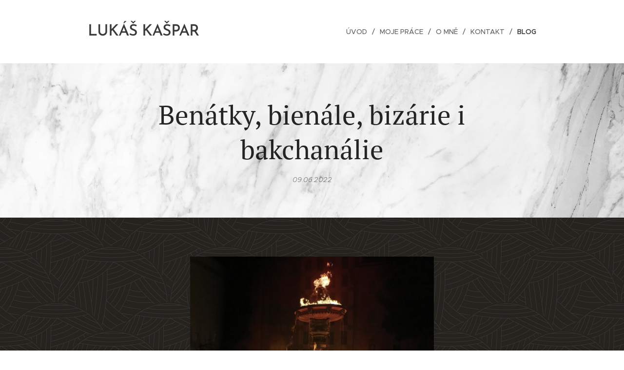

--- FILE ---
content_type: text/html; charset=UTF-8
request_url: https://www.lukaspar.cz/l/benatky-biennale-bizarie/
body_size: 27132
content:
<!DOCTYPE html>
<html class="no-js" prefix="og: https://ogp.me/ns#" lang="cs">
<head><link rel="preconnect" href="https://duyn491kcolsw.cloudfront.net" crossorigin><link rel="preconnect" href="https://fonts.gstatic.com" crossorigin><meta charset="utf-8"><link rel="icon" href="https://duyn491kcolsw.cloudfront.net/files/2d/2di/2div3h.svg?ph=02d02defd4" type="image/svg+xml" sizes="any"><link rel="icon" href="https://duyn491kcolsw.cloudfront.net/files/07/07f/07fzq8.svg?ph=02d02defd4" type="image/svg+xml" sizes="16x16"><link rel="icon" href="https://duyn491kcolsw.cloudfront.net/files/1j/1j3/1j3767.ico?ph=02d02defd4"><link rel="apple-touch-icon" href="https://duyn491kcolsw.cloudfront.net/files/1j/1j3/1j3767.ico?ph=02d02defd4"><link rel="icon" href="https://duyn491kcolsw.cloudfront.net/files/1j/1j3/1j3767.ico?ph=02d02defd4">
    <meta http-equiv="X-UA-Compatible" content="IE=edge">
    <title>Benátky, bienále, bizárie i bakchanálie :: Lukas Kaspar</title>
    <meta name="viewport" content="width=device-width,initial-scale=1">
    <meta name="msapplication-tap-highlight" content="no">
    
    <link href="https://duyn491kcolsw.cloudfront.net/files/0r/0rk/0rklmm.css?ph=02d02defd4" media="print" rel="stylesheet">
    <link href="https://duyn491kcolsw.cloudfront.net/files/2e/2e5/2e5qgh.css?ph=02d02defd4" media="screen and (min-width:100000em)" rel="stylesheet" data-type="cq" disabled>
    <link rel="stylesheet" href="https://duyn491kcolsw.cloudfront.net/files/41/41k/41kc5i.css?ph=02d02defd4"><link rel="stylesheet" href="https://duyn491kcolsw.cloudfront.net/files/3b/3b2/3b2e8e.css?ph=02d02defd4" media="screen and (min-width:37.5em)"><link rel="stylesheet" href="https://duyn491kcolsw.cloudfront.net/files/2v/2vp/2vpyx8.css?ph=02d02defd4" data-wnd_color_scheme_file=""><link rel="stylesheet" href="https://duyn491kcolsw.cloudfront.net/files/34/34q/34qmjb.css?ph=02d02defd4" data-wnd_color_scheme_desktop_file="" media="screen and (min-width:37.5em)" disabled=""><link rel="stylesheet" href="https://duyn491kcolsw.cloudfront.net/files/1j/1jo/1jorv9.css?ph=02d02defd4" data-wnd_additive_color_file=""><link rel="stylesheet" href="https://duyn491kcolsw.cloudfront.net/files/1c/1ck/1ckk32.css?ph=02d02defd4" data-wnd_typography_file=""><link rel="stylesheet" href="https://duyn491kcolsw.cloudfront.net/files/3h/3hm/3hm5bv.css?ph=02d02defd4" data-wnd_typography_desktop_file="" media="screen and (min-width:37.5em)" disabled=""><script>(()=>{let e=!1;const t=()=>{if(!e&&window.innerWidth>=600){for(let e=0,t=document.querySelectorAll('head > link[href*="css"][media="screen and (min-width:37.5em)"]');e<t.length;e++)t[e].removeAttribute("disabled");e=!0}};t(),window.addEventListener("resize",t),"container"in document.documentElement.style||fetch(document.querySelector('head > link[data-type="cq"]').getAttribute("href")).then((e=>{e.text().then((e=>{const t=document.createElement("style");document.head.appendChild(t),t.appendChild(document.createTextNode(e)),import("https://duyn491kcolsw.cloudfront.net/client/js.polyfill/container-query-polyfill.modern.js").then((()=>{let e=setInterval((function(){document.body&&(document.body.classList.add("cq-polyfill-loaded"),clearInterval(e))}),100)}))}))}))})()</script>
<link rel="preload stylesheet" href="https://duyn491kcolsw.cloudfront.net/files/2m/2m8/2m8msc.css?ph=02d02defd4" as="style"><meta name="description" content="Benátské bienále zase zavdalo příčinu k sestavování sportovních žebříčků a tabulek, která země je nejlepší, který pavilon je nejnápaditější a který je osmý nebo dvanáctý. Je toho tolik, že nevím, ale ve snech mě budou ještě dlouho děsit kentauři z dánské stáje. Z Čechů se zúčastnili toliko mrtvá Toyen a živý Rony Plesl, určitě povedeně. Náš pavilon..."><meta name="keywords" content=""><meta name="generator" content="Webnode 2"><meta name="apple-mobile-web-app-capable" content="no"><meta name="apple-mobile-web-app-status-bar-style" content="black"><meta name="format-detection" content="telephone=no">



<meta property="og:url" content="https://lukaspar.cz/l/benatky-biennale-bizarie/"><meta property="og:title" content="Benátky, bienále, bizárie i bakchanálie :: Lukas Kaspar"><meta property="og:type" content="article"><meta property="og:description" content="Benátské bienále zase zavdalo příčinu k sestavování sportovních žebříčků a tabulek, která země je nejlepší, který pavilon je nejnápaditější a který je osmý nebo dvanáctý. Je toho tolik, že nevím, ale ve snech mě budou ještě dlouho děsit kentauři z dánské stáje. Z Čechů se zúčastnili toliko mrtvá Toyen a živý Rony Plesl, určitě povedeně. Náš pavilon..."><meta property="og:site_name" content="Lukas Kaspar"><meta property="og:image" content="https://02d02defd4.clvaw-cdnwnd.com/1ed1da4e9dbd5f39a8bdd46e99343f71/200000538-27d5427d56/700/tempImagewBV7DG.png?ph=02d02defd4"><meta property="og:article:published_time" content="2022-06-09T00:00:00+0200"><meta name="robots" content="index,follow"><link rel="canonical" href="https://www.lukaspar.cz/l/benatky-biennale-bizarie/"><script>window.checkAndChangeSvgColor=function(c){try{var a=document.getElementById(c);if(a){c=[["border","borderColor"],["outline","outlineColor"],["color","color"]];for(var h,b,d,f=[],e=0,m=c.length;e<m;e++)if(h=window.getComputedStyle(a)[c[e][1]].replace(/\s/g,"").match(/^rgb[a]?\(([0-9]{1,3}),([0-9]{1,3}),([0-9]{1,3})/i)){b="";for(var g=1;3>=g;g++)b+=("0"+parseInt(h[g],10).toString(16)).slice(-2);"0"===b.charAt(0)&&(d=parseInt(b.substr(0,2),16),d=Math.max(16,d),b=d.toString(16)+b.slice(-4));f.push(c[e][0]+"="+b)}if(f.length){var k=a.getAttribute("data-src"),l=k+(0>k.indexOf("?")?"?":"&")+f.join("&");a.src!=l&&(a.src=l,a.outerHTML=a.outerHTML)}}}catch(n){}};</script><script>
		window._gtmDataLayer = window._gtmDataLayer || [];
		(function(w,d,s,l,i){w[l]=w[l]||[];w[l].push({'gtm.start':new Date().getTime(),event:'gtm.js'});
		var f=d.getElementsByTagName(s)[0],j=d.createElement(s),dl=l!='dataLayer'?'&l='+l:'';
		j.async=true;j.src='https://www.googletagmanager.com/gtm.js?id='+i+dl;f.parentNode.insertBefore(j,f);})
		(window,document,'script','_gtmDataLayer','GTM-542MMSL');</script></head>
<body class="l wt-blogpost ac-h ac-i l-default l-d-none b-btn-sq b-btn-s-l b-btn-dn b-btn-bw-1 img-d-n img-t-o img-h-z line-solid b-e-ds lbox-d c-s-n   wnd-fe"><noscript>
				<iframe
				 src="https://www.googletagmanager.com/ns.html?id=GTM-542MMSL"
				 height="0"
				 width="0"
				 style="display:none;visibility:hidden"
				 >
				 </iframe>
			</noscript>

<div class="wnd-page l-page cs-gray ac-none t-t-fs-m t-t-fw-m t-t-sp-n t-t-d-n t-s-fs-m t-s-fw-l t-s-sp-n t-s-d-n t-p-fs-m t-p-fw-m t-p-sp-n t-h-fs-m t-h-fw-m t-h-sp-n t-bq-fs-m t-bq-fw-m t-bq-sp-n t-bq-d-q t-btn-fw-l t-nav-fw-l t-pd-fw-l t-nav-tt-u">
    <div class="l-w t cf t-23">
        <div class="l-bg cf">
            <div class="s-bg-l">
                
                
            </div>
        </div>
        <header class="l-h cf">
            <div class="sw cf">
	<div class="sw-c cf"><section data-space="true" class="s s-hn s-hn-default wnd-mt-classic wnd-na-c logo-classic sc-w   wnd-w-narrow wnd-nh-l  menu-delimiters-slash">
	<div class="s-w">
		<div class="s-o">

			<div class="s-bg">
                <div class="s-bg-l">
                    
                    
                </div>
			</div>

			<div class="h-w h-f wnd-fixed">

				<div class="n-l">
					<div class="s-c menu-nav">
						<div class="logo-block">
							<div class="b b-l logo logo-default logo-nb brandon-grotesque wnd-logo-with-text logo-32 b-ls-l">
	<div class="b-l-c logo-content">
		<a class="b-l-link logo-link" href="/home/">

			

			

			<div class="b-l-br logo-br"></div>

			<div class="b-l-text logo-text-wrapper">
				<div class="b-l-text-w logo-text">
					<span class="b-l-text-c logo-text-cell">LUKÁŠ KAŠPAR</span>
				</div>
			</div>

		</a>
	</div>
</div>
						</div>

						<div id="menu-slider">
							<div id="menu-block">
								<nav id="menu"><div class="menu-font menu-wrapper">
	<a href="#" class="menu-close" rel="nofollow" title="Close Menu"></a>
	<ul role="menubar" aria-label="Menu" class="level-1">
		<li role="none" class="wnd-homepage">
			<a class="menu-item" role="menuitem" href="/home/"><span class="menu-item-text">Úvod</span></a>
			
		</li><li role="none">
			<a class="menu-item" role="menuitem" href="/moje-prace/"><span class="menu-item-text">Moje práce</span></a>
			
		</li><li role="none">
			<a class="menu-item" role="menuitem" href="/o-mne/"><span class="menu-item-text">O mně</span></a>
			
		</li><li role="none">
			<a class="menu-item" role="menuitem" href="/kontakt/"><span class="menu-item-text">Kontakt</span></a>
			
		</li><li role="none" class="wnd-active-path">
			<a class="menu-item" role="menuitem" href="/blog/"><span class="menu-item-text">Blog</span></a>
			
		</li>
	</ul>
	<span class="more-text">Více</span>
</div></nav>
							</div>
						</div>

						<div class="cart-and-mobile">
							
							

							<div id="menu-mobile">
								<a href="#" id="menu-submit"><span></span>Menu</a>
							</div>
						</div>

					</div>
				</div>

			</div>

		</div>
	</div>
</section></div>
</div>
        </header>
        <main class="l-m cf">
            <div class="sw cf">
	<div class="sw-c cf"><section data-space="true" class="s s-hm s-hm-bdh s-bdh cf sc-ml wnd-background-image  wnd-w-narrow wnd-s-normal wnd-h-auto wnd-nh-l wnd-p-cc hn-default">
    <div class="s-w cf">
	    <div class="s-o cf">
	        <div class="s-bg cf">
                <div class="s-bg-l wnd-background-image fx-none bgpos-center-center bgatt-scroll">
                    <picture><img src="https://duyn491kcolsw.cloudfront.net/files/1u/1um/1umned.jpg?ph=02d02defd4" width="1920" height="1101" alt="" fetchpriority="high" ></picture>
                    
                </div>
	        </div>
	        <div class="h-c s-c cf">
		        <div class="s-bdh-c b b-s-l b-s-r b-cs cf">
			        <div class="s-bdh-w">
			            <h1 class="s-bdh-t"><div class="ld">
	<span class="ld-c">Benátky, bienále, bizárie i bakchanálie</span>
</div></h1>
			            <span class="s-bdh-d"><div class="ld">
	<span class="ld-c">09.06.2022</span>
</div></span>
			        </div>
		        </div>
	        </div>
	    </div>
    </div>
</section><section class="s s-basic cf sc-m wnd-background-pattern  wnd-w-wider wnd-s-normal wnd-h-auto" data-wnd_brightness="0.16" data-wnd_last_section>
	<div class="s-w cf">
		<div class="s-o s-fs cf">
			<div class="s-bg cf">
				<div class="s-bg-l wnd-background-pattern  bgpos-center-center bgatt-scroll" style="background-image:url('https://duyn491kcolsw.cloudfront.net/files/4c/4c5/4c5fs8.jpg?ph=02d02defd4')">
                    
					
				</div>
			</div>
			<div class="s-c s-fs cf">
				<div class="ez cf wnd-no-cols">
	<div class="ez-c"><div class="b-img b-img-default b b-s cf wnd-orientation-landscape wnd-type-image img-s-n" style="margin-left:28.21%;margin-right:28.21%;" id="wnd_ImageBlock_34975">
	<div class="b-img-w">
		<div class="b-img-c" style="padding-bottom:75%;text-align:center;">
            <picture><source type="image/webp" srcset="https://02d02defd4.clvaw-cdnwnd.com/1ed1da4e9dbd5f39a8bdd46e99343f71/200001051-8d8f68d8fb/450/tempImagewBV7DG.webp?ph=02d02defd4 450w, https://02d02defd4.clvaw-cdnwnd.com/1ed1da4e9dbd5f39a8bdd46e99343f71/200001051-8d8f68d8fb/700/tempImagewBV7DG.webp?ph=02d02defd4 700w, https://02d02defd4.clvaw-cdnwnd.com/1ed1da4e9dbd5f39a8bdd46e99343f71/200001051-8d8f68d8fb/tempImagewBV7DG.webp?ph=02d02defd4 1920w" sizes="100vw" ><img id="wnd_ImageBlock_34975_img" src="https://02d02defd4.clvaw-cdnwnd.com/1ed1da4e9dbd5f39a8bdd46e99343f71/200000538-27d5427d56/tempImagewBV7DG.png?ph=02d02defd4" alt="" width="1920" height="1440" loading="lazy" style="top:0%;left:0%;width:100%;height:100%;position:absolute;" ></picture>
			</div>
		
	</div>
</div><div class="b b-text cf">
	<div class="b-c b-text-c b-s b-s-t60 b-s-b60 b-cs cf"><p>Benátské bienále zase zavdalo příčinu k sestavování sportovních žebříčků a tabulek, která země je nejlepší, který pavilon je nejnápaditější a který je osmý nebo dvanáctý. Je toho tolik, že nevím, ale ve snech mě budou ještě dlouho děsit kentauři z dánské stáje. Z Čechů se zúčastnili toliko mrtvá Toyen a živý Rony Plesl, určitě povedeně. Náš pavilon je ovšem hanebně zavřený, vedle ruského jako jediný. Nejvtipnější instalaci má Lotyšsko a nejzajímavější věci najedete v kostelích rozesetých po Benátkách mimo Giardini (kde jsou pavilony) a Arsenal (kde jsou ti, co pavilony opic nemají, co by za ten náš dali). Největší pecky jsou nicméně úplně mimo bienále: megalomanský Anselm&nbsp;Kiefer v Dóžecím paláci, menstruující Markus Lüppertz v paláci Loredan a Anish Kapoor, jehož objekty v Benátské akademii a v rozpadajícím se paláci Manfrin jsou tak nápadité a vrcholně brutální, že je z hlavy nedostanu ani přes den. V noci tam mám ty kentaury.</p></div>
</div><div class="gal-app b-gal b b-s" id="wnd_PhotoGalleryBlock_70016" data-content="{&quot;variant&quot;:&quot;photoFeed&quot;,&quot;gridCount&quot;:3,&quot;id&quot;:&quot;wnd_PhotoGalleryBlock_70016&quot;,&quot;items&quot;:[{&quot;id&quot;:200000542,&quot;title&quot;:&quot;&quot;,&quot;orientation&quot;:&quot;portrait&quot;,&quot;aspectRatio&quot;:&quot;3:4&quot;,&quot;size&quot;:{&quot;width&quot;:1440,&quot;height&quot;:1920},&quot;img&quot;:{&quot;mimeType&quot;:&quot;image/png&quot;,&quot;src&quot;:&quot;https://02d02defd4.clvaw-cdnwnd.com/1ed1da4e9dbd5f39a8bdd46e99343f71/200000542-8f31a8f31c/tempImagewx6Dhu.png?ph=02d02defd4&quot;},&quot;sources&quot;:[{&quot;mimeType&quot;:&quot;image/png&quot;,&quot;sizes&quot;:[{&quot;width&quot;:338,&quot;height&quot;:450,&quot;src&quot;:&quot;https://02d02defd4.clvaw-cdnwnd.com/1ed1da4e9dbd5f39a8bdd46e99343f71/200000542-8f31a8f31c/450/tempImagewx6Dhu.png?ph=02d02defd4&quot;},{&quot;width&quot;:525,&quot;height&quot;:700,&quot;src&quot;:&quot;https://02d02defd4.clvaw-cdnwnd.com/1ed1da4e9dbd5f39a8bdd46e99343f71/200000542-8f31a8f31c/700/tempImagewx6Dhu.png?ph=02d02defd4&quot;},{&quot;width&quot;:1440,&quot;height&quot;:1920,&quot;src&quot;:&quot;https://02d02defd4.clvaw-cdnwnd.com/1ed1da4e9dbd5f39a8bdd46e99343f71/200000542-8f31a8f31c/tempImagewx6Dhu.png?ph=02d02defd4&quot;}]},{&quot;mimeType&quot;:&quot;image/webp&quot;,&quot;sizes&quot;:[{&quot;width&quot;:338,&quot;height&quot;:450,&quot;src&quot;:&quot;https://02d02defd4.clvaw-cdnwnd.com/1ed1da4e9dbd5f39a8bdd46e99343f71/200001053-13f5713f5a/450/tempImagewx6Dhu.webp?ph=02d02defd4&quot;},{&quot;width&quot;:525,&quot;height&quot;:700,&quot;src&quot;:&quot;https://02d02defd4.clvaw-cdnwnd.com/1ed1da4e9dbd5f39a8bdd46e99343f71/200001053-13f5713f5a/700/tempImagewx6Dhu.webp?ph=02d02defd4&quot;},{&quot;width&quot;:1440,&quot;height&quot;:1920,&quot;src&quot;:&quot;https://02d02defd4.clvaw-cdnwnd.com/1ed1da4e9dbd5f39a8bdd46e99343f71/200001053-13f5713f5a/tempImagewx6Dhu.webp?ph=02d02defd4&quot;}]}]},{&quot;id&quot;:200000541,&quot;title&quot;:&quot;&quot;,&quot;orientation&quot;:&quot;portrait&quot;,&quot;aspectRatio&quot;:&quot;3:4&quot;,&quot;size&quot;:{&quot;width&quot;:1440,&quot;height&quot;:1920},&quot;img&quot;:{&quot;mimeType&quot;:&quot;image/png&quot;,&quot;src&quot;:&quot;https://02d02defd4.clvaw-cdnwnd.com/1ed1da4e9dbd5f39a8bdd46e99343f71/200000541-725b4725b7/tempImagepessBe.png?ph=02d02defd4&quot;},&quot;sources&quot;:[{&quot;mimeType&quot;:&quot;image/png&quot;,&quot;sizes&quot;:[{&quot;width&quot;:338,&quot;height&quot;:450,&quot;src&quot;:&quot;https://02d02defd4.clvaw-cdnwnd.com/1ed1da4e9dbd5f39a8bdd46e99343f71/200000541-725b4725b7/450/tempImagepessBe.png?ph=02d02defd4&quot;},{&quot;width&quot;:525,&quot;height&quot;:700,&quot;src&quot;:&quot;https://02d02defd4.clvaw-cdnwnd.com/1ed1da4e9dbd5f39a8bdd46e99343f71/200000541-725b4725b7/700/tempImagepessBe.png?ph=02d02defd4&quot;},{&quot;width&quot;:1440,&quot;height&quot;:1920,&quot;src&quot;:&quot;https://02d02defd4.clvaw-cdnwnd.com/1ed1da4e9dbd5f39a8bdd46e99343f71/200000541-725b4725b7/tempImagepessBe.png?ph=02d02defd4&quot;}]},{&quot;mimeType&quot;:&quot;image/webp&quot;,&quot;sizes&quot;:[{&quot;width&quot;:338,&quot;height&quot;:450,&quot;src&quot;:&quot;https://02d02defd4.clvaw-cdnwnd.com/1ed1da4e9dbd5f39a8bdd46e99343f71/200001054-a260ba260e/450/tempImagepessBe.webp?ph=02d02defd4&quot;},{&quot;width&quot;:525,&quot;height&quot;:700,&quot;src&quot;:&quot;https://02d02defd4.clvaw-cdnwnd.com/1ed1da4e9dbd5f39a8bdd46e99343f71/200001054-a260ba260e/700/tempImagepessBe.webp?ph=02d02defd4&quot;},{&quot;width&quot;:1440,&quot;height&quot;:1920,&quot;src&quot;:&quot;https://02d02defd4.clvaw-cdnwnd.com/1ed1da4e9dbd5f39a8bdd46e99343f71/200001054-a260ba260e/tempImagepessBe.webp?ph=02d02defd4&quot;}]}]},{&quot;id&quot;:200000543,&quot;title&quot;:&quot;&quot;,&quot;orientation&quot;:&quot;portrait&quot;,&quot;aspectRatio&quot;:&quot;3:4&quot;,&quot;size&quot;:{&quot;width&quot;:1440,&quot;height&quot;:1920},&quot;img&quot;:{&quot;mimeType&quot;:&quot;image/png&quot;,&quot;src&quot;:&quot;https://02d02defd4.clvaw-cdnwnd.com/1ed1da4e9dbd5f39a8bdd46e99343f71/200000543-d8cccd8cd0/tempImageofh7dD.png?ph=02d02defd4&quot;},&quot;sources&quot;:[{&quot;mimeType&quot;:&quot;image/png&quot;,&quot;sizes&quot;:[{&quot;width&quot;:338,&quot;height&quot;:450,&quot;src&quot;:&quot;https://02d02defd4.clvaw-cdnwnd.com/1ed1da4e9dbd5f39a8bdd46e99343f71/200000543-d8cccd8cd0/450/tempImageofh7dD.png?ph=02d02defd4&quot;},{&quot;width&quot;:525,&quot;height&quot;:700,&quot;src&quot;:&quot;https://02d02defd4.clvaw-cdnwnd.com/1ed1da4e9dbd5f39a8bdd46e99343f71/200000543-d8cccd8cd0/700/tempImageofh7dD.png?ph=02d02defd4&quot;},{&quot;width&quot;:1440,&quot;height&quot;:1920,&quot;src&quot;:&quot;https://02d02defd4.clvaw-cdnwnd.com/1ed1da4e9dbd5f39a8bdd46e99343f71/200000543-d8cccd8cd0/tempImageofh7dD.png?ph=02d02defd4&quot;}]},{&quot;mimeType&quot;:&quot;image/webp&quot;,&quot;sizes&quot;:[{&quot;width&quot;:338,&quot;height&quot;:450,&quot;src&quot;:&quot;https://02d02defd4.clvaw-cdnwnd.com/1ed1da4e9dbd5f39a8bdd46e99343f71/200001055-632286322b/450/tempImageofh7dD.webp?ph=02d02defd4&quot;},{&quot;width&quot;:525,&quot;height&quot;:700,&quot;src&quot;:&quot;https://02d02defd4.clvaw-cdnwnd.com/1ed1da4e9dbd5f39a8bdd46e99343f71/200001055-632286322b/700/tempImageofh7dD.webp?ph=02d02defd4&quot;},{&quot;width&quot;:1440,&quot;height&quot;:1920,&quot;src&quot;:&quot;https://02d02defd4.clvaw-cdnwnd.com/1ed1da4e9dbd5f39a8bdd46e99343f71/200001055-632286322b/tempImageofh7dD.webp?ph=02d02defd4&quot;}]}]},{&quot;id&quot;:200000559,&quot;title&quot;:&quot;&quot;,&quot;orientation&quot;:&quot;landscape&quot;,&quot;aspectRatio&quot;:&quot;4:3&quot;,&quot;size&quot;:{&quot;width&quot;:1920,&quot;height&quot;:1440},&quot;img&quot;:{&quot;mimeType&quot;:&quot;image/png&quot;,&quot;src&quot;:&quot;https://02d02defd4.clvaw-cdnwnd.com/1ed1da4e9dbd5f39a8bdd46e99343f71/200000559-19f9f19fa1/tempImageVGCqHx.png?ph=02d02defd4&quot;},&quot;sources&quot;:[{&quot;mimeType&quot;:&quot;image/png&quot;,&quot;sizes&quot;:[{&quot;width&quot;:450,&quot;height&quot;:338,&quot;src&quot;:&quot;https://02d02defd4.clvaw-cdnwnd.com/1ed1da4e9dbd5f39a8bdd46e99343f71/200000559-19f9f19fa1/450/tempImageVGCqHx.png?ph=02d02defd4&quot;},{&quot;width&quot;:700,&quot;height&quot;:525,&quot;src&quot;:&quot;https://02d02defd4.clvaw-cdnwnd.com/1ed1da4e9dbd5f39a8bdd46e99343f71/200000559-19f9f19fa1/700/tempImageVGCqHx.png?ph=02d02defd4&quot;},{&quot;width&quot;:1920,&quot;height&quot;:1440,&quot;src&quot;:&quot;https://02d02defd4.clvaw-cdnwnd.com/1ed1da4e9dbd5f39a8bdd46e99343f71/200000559-19f9f19fa1/tempImageVGCqHx.png?ph=02d02defd4&quot;}]},{&quot;mimeType&quot;:&quot;image/webp&quot;,&quot;sizes&quot;:[{&quot;width&quot;:450,&quot;height&quot;:338,&quot;src&quot;:&quot;https://02d02defd4.clvaw-cdnwnd.com/1ed1da4e9dbd5f39a8bdd46e99343f71/200001071-32ffc32fff/450/tempImageVGCqHx.webp?ph=02d02defd4&quot;},{&quot;width&quot;:700,&quot;height&quot;:525,&quot;src&quot;:&quot;https://02d02defd4.clvaw-cdnwnd.com/1ed1da4e9dbd5f39a8bdd46e99343f71/200001071-32ffc32fff/700/tempImageVGCqHx.webp?ph=02d02defd4&quot;},{&quot;width&quot;:1920,&quot;height&quot;:1440,&quot;src&quot;:&quot;https://02d02defd4.clvaw-cdnwnd.com/1ed1da4e9dbd5f39a8bdd46e99343f71/200001071-32ffc32fff/tempImageVGCqHx.webp?ph=02d02defd4&quot;}]}]},{&quot;id&quot;:200000544,&quot;title&quot;:&quot;&quot;,&quot;orientation&quot;:&quot;landscape&quot;,&quot;aspectRatio&quot;:&quot;4:3&quot;,&quot;size&quot;:{&quot;width&quot;:1920,&quot;height&quot;:1440},&quot;img&quot;:{&quot;mimeType&quot;:&quot;image/png&quot;,&quot;src&quot;:&quot;https://02d02defd4.clvaw-cdnwnd.com/1ed1da4e9dbd5f39a8bdd46e99343f71/200000544-76d9c76d9f/tempImageuuSFys.png?ph=02d02defd4&quot;},&quot;sources&quot;:[{&quot;mimeType&quot;:&quot;image/png&quot;,&quot;sizes&quot;:[{&quot;width&quot;:450,&quot;height&quot;:338,&quot;src&quot;:&quot;https://02d02defd4.clvaw-cdnwnd.com/1ed1da4e9dbd5f39a8bdd46e99343f71/200000544-76d9c76d9f/450/tempImageuuSFys.png?ph=02d02defd4&quot;},{&quot;width&quot;:700,&quot;height&quot;:525,&quot;src&quot;:&quot;https://02d02defd4.clvaw-cdnwnd.com/1ed1da4e9dbd5f39a8bdd46e99343f71/200000544-76d9c76d9f/700/tempImageuuSFys.png?ph=02d02defd4&quot;},{&quot;width&quot;:1920,&quot;height&quot;:1440,&quot;src&quot;:&quot;https://02d02defd4.clvaw-cdnwnd.com/1ed1da4e9dbd5f39a8bdd46e99343f71/200000544-76d9c76d9f/tempImageuuSFys.png?ph=02d02defd4&quot;}]},{&quot;mimeType&quot;:&quot;image/webp&quot;,&quot;sizes&quot;:[{&quot;width&quot;:450,&quot;height&quot;:338,&quot;src&quot;:&quot;https://02d02defd4.clvaw-cdnwnd.com/1ed1da4e9dbd5f39a8bdd46e99343f71/200001056-75d9275d95/450/tempImageuuSFys.webp?ph=02d02defd4&quot;},{&quot;width&quot;:700,&quot;height&quot;:525,&quot;src&quot;:&quot;https://02d02defd4.clvaw-cdnwnd.com/1ed1da4e9dbd5f39a8bdd46e99343f71/200001056-75d9275d95/700/tempImageuuSFys.webp?ph=02d02defd4&quot;},{&quot;width&quot;:1920,&quot;height&quot;:1440,&quot;src&quot;:&quot;https://02d02defd4.clvaw-cdnwnd.com/1ed1da4e9dbd5f39a8bdd46e99343f71/200001056-75d9275d95/tempImageuuSFys.webp?ph=02d02defd4&quot;}]}]},{&quot;id&quot;:200000545,&quot;title&quot;:&quot;&quot;,&quot;orientation&quot;:&quot;portrait&quot;,&quot;aspectRatio&quot;:&quot;3:4&quot;,&quot;size&quot;:{&quot;width&quot;:1440,&quot;height&quot;:1920},&quot;img&quot;:{&quot;mimeType&quot;:&quot;image/png&quot;,&quot;src&quot;:&quot;https://02d02defd4.clvaw-cdnwnd.com/1ed1da4e9dbd5f39a8bdd46e99343f71/200000545-699d0699d2/tempImage5hbMwo.png?ph=02d02defd4&quot;},&quot;sources&quot;:[{&quot;mimeType&quot;:&quot;image/png&quot;,&quot;sizes&quot;:[{&quot;width&quot;:338,&quot;height&quot;:450,&quot;src&quot;:&quot;https://02d02defd4.clvaw-cdnwnd.com/1ed1da4e9dbd5f39a8bdd46e99343f71/200000545-699d0699d2/450/tempImage5hbMwo.png?ph=02d02defd4&quot;},{&quot;width&quot;:525,&quot;height&quot;:700,&quot;src&quot;:&quot;https://02d02defd4.clvaw-cdnwnd.com/1ed1da4e9dbd5f39a8bdd46e99343f71/200000545-699d0699d2/700/tempImage5hbMwo.png?ph=02d02defd4&quot;},{&quot;width&quot;:1440,&quot;height&quot;:1920,&quot;src&quot;:&quot;https://02d02defd4.clvaw-cdnwnd.com/1ed1da4e9dbd5f39a8bdd46e99343f71/200000545-699d0699d2/tempImage5hbMwo.png?ph=02d02defd4&quot;}]},{&quot;mimeType&quot;:&quot;image/webp&quot;,&quot;sizes&quot;:[{&quot;width&quot;:338,&quot;height&quot;:450,&quot;src&quot;:&quot;https://02d02defd4.clvaw-cdnwnd.com/1ed1da4e9dbd5f39a8bdd46e99343f71/200001057-3d4673d46a/450/tempImage5hbMwo.webp?ph=02d02defd4&quot;},{&quot;width&quot;:525,&quot;height&quot;:700,&quot;src&quot;:&quot;https://02d02defd4.clvaw-cdnwnd.com/1ed1da4e9dbd5f39a8bdd46e99343f71/200001057-3d4673d46a/700/tempImage5hbMwo.webp?ph=02d02defd4&quot;},{&quot;width&quot;:1440,&quot;height&quot;:1920,&quot;src&quot;:&quot;https://02d02defd4.clvaw-cdnwnd.com/1ed1da4e9dbd5f39a8bdd46e99343f71/200001057-3d4673d46a/tempImage5hbMwo.webp?ph=02d02defd4&quot;}]}]},{&quot;id&quot;:200000546,&quot;title&quot;:&quot;&quot;,&quot;orientation&quot;:&quot;landscape&quot;,&quot;aspectRatio&quot;:&quot;4:3&quot;,&quot;size&quot;:{&quot;width&quot;:1920,&quot;height&quot;:1440},&quot;img&quot;:{&quot;mimeType&quot;:&quot;image/png&quot;,&quot;src&quot;:&quot;https://02d02defd4.clvaw-cdnwnd.com/1ed1da4e9dbd5f39a8bdd46e99343f71/200000546-b11d9b11db/tempImageMqm4f9.png?ph=02d02defd4&quot;},&quot;sources&quot;:[{&quot;mimeType&quot;:&quot;image/png&quot;,&quot;sizes&quot;:[{&quot;width&quot;:450,&quot;height&quot;:338,&quot;src&quot;:&quot;https://02d02defd4.clvaw-cdnwnd.com/1ed1da4e9dbd5f39a8bdd46e99343f71/200000546-b11d9b11db/450/tempImageMqm4f9.png?ph=02d02defd4&quot;},{&quot;width&quot;:700,&quot;height&quot;:525,&quot;src&quot;:&quot;https://02d02defd4.clvaw-cdnwnd.com/1ed1da4e9dbd5f39a8bdd46e99343f71/200000546-b11d9b11db/700/tempImageMqm4f9.png?ph=02d02defd4&quot;},{&quot;width&quot;:1920,&quot;height&quot;:1440,&quot;src&quot;:&quot;https://02d02defd4.clvaw-cdnwnd.com/1ed1da4e9dbd5f39a8bdd46e99343f71/200000546-b11d9b11db/tempImageMqm4f9.png?ph=02d02defd4&quot;}]},{&quot;mimeType&quot;:&quot;image/webp&quot;,&quot;sizes&quot;:[{&quot;width&quot;:450,&quot;height&quot;:338,&quot;src&quot;:&quot;https://02d02defd4.clvaw-cdnwnd.com/1ed1da4e9dbd5f39a8bdd46e99343f71/200001058-6d2756d277/450/tempImageMqm4f9.webp?ph=02d02defd4&quot;},{&quot;width&quot;:700,&quot;height&quot;:525,&quot;src&quot;:&quot;https://02d02defd4.clvaw-cdnwnd.com/1ed1da4e9dbd5f39a8bdd46e99343f71/200001058-6d2756d277/700/tempImageMqm4f9.webp?ph=02d02defd4&quot;},{&quot;width&quot;:1920,&quot;height&quot;:1440,&quot;src&quot;:&quot;https://02d02defd4.clvaw-cdnwnd.com/1ed1da4e9dbd5f39a8bdd46e99343f71/200001058-6d2756d277/tempImageMqm4f9.webp?ph=02d02defd4&quot;}]}]},{&quot;id&quot;:200000539,&quot;title&quot;:&quot;&quot;,&quot;orientation&quot;:&quot;portrait&quot;,&quot;aspectRatio&quot;:&quot;3:4&quot;,&quot;size&quot;:{&quot;width&quot;:1440,&quot;height&quot;:1920},&quot;img&quot;:{&quot;mimeType&quot;:&quot;image/png&quot;,&quot;src&quot;:&quot;https://02d02defd4.clvaw-cdnwnd.com/1ed1da4e9dbd5f39a8bdd46e99343f71/200000539-e36c5e36c7/tempImage63SZRr.png?ph=02d02defd4&quot;},&quot;sources&quot;:[{&quot;mimeType&quot;:&quot;image/png&quot;,&quot;sizes&quot;:[{&quot;width&quot;:338,&quot;height&quot;:450,&quot;src&quot;:&quot;https://02d02defd4.clvaw-cdnwnd.com/1ed1da4e9dbd5f39a8bdd46e99343f71/200000539-e36c5e36c7/450/tempImage63SZRr.png?ph=02d02defd4&quot;},{&quot;width&quot;:525,&quot;height&quot;:700,&quot;src&quot;:&quot;https://02d02defd4.clvaw-cdnwnd.com/1ed1da4e9dbd5f39a8bdd46e99343f71/200000539-e36c5e36c7/700/tempImage63SZRr.png?ph=02d02defd4&quot;},{&quot;width&quot;:1440,&quot;height&quot;:1920,&quot;src&quot;:&quot;https://02d02defd4.clvaw-cdnwnd.com/1ed1da4e9dbd5f39a8bdd46e99343f71/200000539-e36c5e36c7/tempImage63SZRr.png?ph=02d02defd4&quot;}]},{&quot;mimeType&quot;:&quot;image/webp&quot;,&quot;sizes&quot;:[{&quot;width&quot;:338,&quot;height&quot;:450,&quot;src&quot;:&quot;https://02d02defd4.clvaw-cdnwnd.com/1ed1da4e9dbd5f39a8bdd46e99343f71/200001052-12f4212f47/450/tempImage63SZRr.webp?ph=02d02defd4&quot;},{&quot;width&quot;:525,&quot;height&quot;:700,&quot;src&quot;:&quot;https://02d02defd4.clvaw-cdnwnd.com/1ed1da4e9dbd5f39a8bdd46e99343f71/200001052-12f4212f47/700/tempImage63SZRr.webp?ph=02d02defd4&quot;},{&quot;width&quot;:1440,&quot;height&quot;:1920,&quot;src&quot;:&quot;https://02d02defd4.clvaw-cdnwnd.com/1ed1da4e9dbd5f39a8bdd46e99343f71/200001052-12f4212f47/tempImage63SZRr.webp?ph=02d02defd4&quot;}]}]},{&quot;id&quot;:200000547,&quot;title&quot;:&quot;&quot;,&quot;orientation&quot;:&quot;landscape&quot;,&quot;aspectRatio&quot;:&quot;4:3&quot;,&quot;size&quot;:{&quot;width&quot;:1920,&quot;height&quot;:1440},&quot;img&quot;:{&quot;mimeType&quot;:&quot;image/png&quot;,&quot;src&quot;:&quot;https://02d02defd4.clvaw-cdnwnd.com/1ed1da4e9dbd5f39a8bdd46e99343f71/200000547-e021ee0221/tempImage1FE8x2.png?ph=02d02defd4&quot;},&quot;sources&quot;:[{&quot;mimeType&quot;:&quot;image/png&quot;,&quot;sizes&quot;:[{&quot;width&quot;:450,&quot;height&quot;:338,&quot;src&quot;:&quot;https://02d02defd4.clvaw-cdnwnd.com/1ed1da4e9dbd5f39a8bdd46e99343f71/200000547-e021ee0221/450/tempImage1FE8x2.png?ph=02d02defd4&quot;},{&quot;width&quot;:700,&quot;height&quot;:525,&quot;src&quot;:&quot;https://02d02defd4.clvaw-cdnwnd.com/1ed1da4e9dbd5f39a8bdd46e99343f71/200000547-e021ee0221/700/tempImage1FE8x2.png?ph=02d02defd4&quot;},{&quot;width&quot;:1920,&quot;height&quot;:1440,&quot;src&quot;:&quot;https://02d02defd4.clvaw-cdnwnd.com/1ed1da4e9dbd5f39a8bdd46e99343f71/200000547-e021ee0221/tempImage1FE8x2.png?ph=02d02defd4&quot;}]},{&quot;mimeType&quot;:&quot;image/webp&quot;,&quot;sizes&quot;:[{&quot;width&quot;:450,&quot;height&quot;:338,&quot;src&quot;:&quot;https://02d02defd4.clvaw-cdnwnd.com/1ed1da4e9dbd5f39a8bdd46e99343f71/200001059-c1d55c1d58/450/tempImage1FE8x2.webp?ph=02d02defd4&quot;},{&quot;width&quot;:700,&quot;height&quot;:525,&quot;src&quot;:&quot;https://02d02defd4.clvaw-cdnwnd.com/1ed1da4e9dbd5f39a8bdd46e99343f71/200001059-c1d55c1d58/700/tempImage1FE8x2.webp?ph=02d02defd4&quot;},{&quot;width&quot;:1920,&quot;height&quot;:1440,&quot;src&quot;:&quot;https://02d02defd4.clvaw-cdnwnd.com/1ed1da4e9dbd5f39a8bdd46e99343f71/200001059-c1d55c1d58/tempImage1FE8x2.webp?ph=02d02defd4&quot;}]}]},{&quot;id&quot;:200000548,&quot;title&quot;:&quot;&quot;,&quot;orientation&quot;:&quot;portrait&quot;,&quot;aspectRatio&quot;:&quot;3:4&quot;,&quot;size&quot;:{&quot;width&quot;:1440,&quot;height&quot;:1920},&quot;img&quot;:{&quot;mimeType&quot;:&quot;image/png&quot;,&quot;src&quot;:&quot;https://02d02defd4.clvaw-cdnwnd.com/1ed1da4e9dbd5f39a8bdd46e99343f71/200000548-bc9a6bc9a8/tempImageOVxlY1.png?ph=02d02defd4&quot;},&quot;sources&quot;:[{&quot;mimeType&quot;:&quot;image/png&quot;,&quot;sizes&quot;:[{&quot;width&quot;:338,&quot;height&quot;:450,&quot;src&quot;:&quot;https://02d02defd4.clvaw-cdnwnd.com/1ed1da4e9dbd5f39a8bdd46e99343f71/200000548-bc9a6bc9a8/450/tempImageOVxlY1.png?ph=02d02defd4&quot;},{&quot;width&quot;:525,&quot;height&quot;:700,&quot;src&quot;:&quot;https://02d02defd4.clvaw-cdnwnd.com/1ed1da4e9dbd5f39a8bdd46e99343f71/200000548-bc9a6bc9a8/700/tempImageOVxlY1.png?ph=02d02defd4&quot;},{&quot;width&quot;:1440,&quot;height&quot;:1920,&quot;src&quot;:&quot;https://02d02defd4.clvaw-cdnwnd.com/1ed1da4e9dbd5f39a8bdd46e99343f71/200000548-bc9a6bc9a8/tempImageOVxlY1.png?ph=02d02defd4&quot;}]},{&quot;mimeType&quot;:&quot;image/webp&quot;,&quot;sizes&quot;:[{&quot;width&quot;:338,&quot;height&quot;:450,&quot;src&quot;:&quot;https://02d02defd4.clvaw-cdnwnd.com/1ed1da4e9dbd5f39a8bdd46e99343f71/200001060-a6598a659c/450/tempImageOVxlY1.webp?ph=02d02defd4&quot;},{&quot;width&quot;:525,&quot;height&quot;:700,&quot;src&quot;:&quot;https://02d02defd4.clvaw-cdnwnd.com/1ed1da4e9dbd5f39a8bdd46e99343f71/200001060-a6598a659c/700/tempImageOVxlY1.webp?ph=02d02defd4&quot;},{&quot;width&quot;:1440,&quot;height&quot;:1920,&quot;src&quot;:&quot;https://02d02defd4.clvaw-cdnwnd.com/1ed1da4e9dbd5f39a8bdd46e99343f71/200001060-a6598a659c/tempImageOVxlY1.webp?ph=02d02defd4&quot;}]}]},{&quot;id&quot;:200000549,&quot;title&quot;:&quot;&quot;,&quot;orientation&quot;:&quot;landscape&quot;,&quot;aspectRatio&quot;:&quot;4:3&quot;,&quot;size&quot;:{&quot;width&quot;:1920,&quot;height&quot;:1440},&quot;img&quot;:{&quot;mimeType&quot;:&quot;image/png&quot;,&quot;src&quot;:&quot;https://02d02defd4.clvaw-cdnwnd.com/1ed1da4e9dbd5f39a8bdd46e99343f71/200000549-e7f5fe7f62/tempImage6FXn2k.png?ph=02d02defd4&quot;},&quot;sources&quot;:[{&quot;mimeType&quot;:&quot;image/png&quot;,&quot;sizes&quot;:[{&quot;width&quot;:450,&quot;height&quot;:338,&quot;src&quot;:&quot;https://02d02defd4.clvaw-cdnwnd.com/1ed1da4e9dbd5f39a8bdd46e99343f71/200000549-e7f5fe7f62/450/tempImage6FXn2k.png?ph=02d02defd4&quot;},{&quot;width&quot;:700,&quot;height&quot;:525,&quot;src&quot;:&quot;https://02d02defd4.clvaw-cdnwnd.com/1ed1da4e9dbd5f39a8bdd46e99343f71/200000549-e7f5fe7f62/700/tempImage6FXn2k.png?ph=02d02defd4&quot;},{&quot;width&quot;:1920,&quot;height&quot;:1440,&quot;src&quot;:&quot;https://02d02defd4.clvaw-cdnwnd.com/1ed1da4e9dbd5f39a8bdd46e99343f71/200000549-e7f5fe7f62/tempImage6FXn2k.png?ph=02d02defd4&quot;}]},{&quot;mimeType&quot;:&quot;image/webp&quot;,&quot;sizes&quot;:[{&quot;width&quot;:450,&quot;height&quot;:338,&quot;src&quot;:&quot;https://02d02defd4.clvaw-cdnwnd.com/1ed1da4e9dbd5f39a8bdd46e99343f71/200001061-5235f52362/450/tempImage6FXn2k.webp?ph=02d02defd4&quot;},{&quot;width&quot;:700,&quot;height&quot;:525,&quot;src&quot;:&quot;https://02d02defd4.clvaw-cdnwnd.com/1ed1da4e9dbd5f39a8bdd46e99343f71/200001061-5235f52362/700/tempImage6FXn2k.webp?ph=02d02defd4&quot;},{&quot;width&quot;:1920,&quot;height&quot;:1440,&quot;src&quot;:&quot;https://02d02defd4.clvaw-cdnwnd.com/1ed1da4e9dbd5f39a8bdd46e99343f71/200001061-5235f52362/tempImage6FXn2k.webp?ph=02d02defd4&quot;}]}]},{&quot;id&quot;:200000550,&quot;title&quot;:&quot;&quot;,&quot;orientation&quot;:&quot;landscape&quot;,&quot;aspectRatio&quot;:&quot;4:3&quot;,&quot;size&quot;:{&quot;width&quot;:1920,&quot;height&quot;:1440},&quot;img&quot;:{&quot;mimeType&quot;:&quot;image/png&quot;,&quot;src&quot;:&quot;https://02d02defd4.clvaw-cdnwnd.com/1ed1da4e9dbd5f39a8bdd46e99343f71/200000550-e671fe6721/tempImageF967FY.png?ph=02d02defd4&quot;},&quot;sources&quot;:[{&quot;mimeType&quot;:&quot;image/png&quot;,&quot;sizes&quot;:[{&quot;width&quot;:450,&quot;height&quot;:338,&quot;src&quot;:&quot;https://02d02defd4.clvaw-cdnwnd.com/1ed1da4e9dbd5f39a8bdd46e99343f71/200000550-e671fe6721/450/tempImageF967FY.png?ph=02d02defd4&quot;},{&quot;width&quot;:700,&quot;height&quot;:525,&quot;src&quot;:&quot;https://02d02defd4.clvaw-cdnwnd.com/1ed1da4e9dbd5f39a8bdd46e99343f71/200000550-e671fe6721/700/tempImageF967FY.png?ph=02d02defd4&quot;},{&quot;width&quot;:1920,&quot;height&quot;:1440,&quot;src&quot;:&quot;https://02d02defd4.clvaw-cdnwnd.com/1ed1da4e9dbd5f39a8bdd46e99343f71/200000550-e671fe6721/tempImageF967FY.png?ph=02d02defd4&quot;}]},{&quot;mimeType&quot;:&quot;image/webp&quot;,&quot;sizes&quot;:[{&quot;width&quot;:450,&quot;height&quot;:338,&quot;src&quot;:&quot;https://02d02defd4.clvaw-cdnwnd.com/1ed1da4e9dbd5f39a8bdd46e99343f71/200001062-e281ce281f/450/tempImageF967FY.webp?ph=02d02defd4&quot;},{&quot;width&quot;:700,&quot;height&quot;:525,&quot;src&quot;:&quot;https://02d02defd4.clvaw-cdnwnd.com/1ed1da4e9dbd5f39a8bdd46e99343f71/200001062-e281ce281f/700/tempImageF967FY.webp?ph=02d02defd4&quot;},{&quot;width&quot;:1920,&quot;height&quot;:1440,&quot;src&quot;:&quot;https://02d02defd4.clvaw-cdnwnd.com/1ed1da4e9dbd5f39a8bdd46e99343f71/200001062-e281ce281f/tempImageF967FY.webp?ph=02d02defd4&quot;}]}]},{&quot;id&quot;:200000551,&quot;title&quot;:&quot;&quot;,&quot;orientation&quot;:&quot;portrait&quot;,&quot;aspectRatio&quot;:&quot;3:4&quot;,&quot;size&quot;:{&quot;width&quot;:1440,&quot;height&quot;:1920},&quot;img&quot;:{&quot;mimeType&quot;:&quot;image/png&quot;,&quot;src&quot;:&quot;https://02d02defd4.clvaw-cdnwnd.com/1ed1da4e9dbd5f39a8bdd46e99343f71/200000551-c6fd1c6fd4/tempImagezZubzK.png?ph=02d02defd4&quot;},&quot;sources&quot;:[{&quot;mimeType&quot;:&quot;image/png&quot;,&quot;sizes&quot;:[{&quot;width&quot;:338,&quot;height&quot;:450,&quot;src&quot;:&quot;https://02d02defd4.clvaw-cdnwnd.com/1ed1da4e9dbd5f39a8bdd46e99343f71/200000551-c6fd1c6fd4/450/tempImagezZubzK.png?ph=02d02defd4&quot;},{&quot;width&quot;:525,&quot;height&quot;:700,&quot;src&quot;:&quot;https://02d02defd4.clvaw-cdnwnd.com/1ed1da4e9dbd5f39a8bdd46e99343f71/200000551-c6fd1c6fd4/700/tempImagezZubzK.png?ph=02d02defd4&quot;},{&quot;width&quot;:1440,&quot;height&quot;:1920,&quot;src&quot;:&quot;https://02d02defd4.clvaw-cdnwnd.com/1ed1da4e9dbd5f39a8bdd46e99343f71/200000551-c6fd1c6fd4/tempImagezZubzK.png?ph=02d02defd4&quot;}]},{&quot;mimeType&quot;:&quot;image/webp&quot;,&quot;sizes&quot;:[{&quot;width&quot;:338,&quot;height&quot;:450,&quot;src&quot;:&quot;https://02d02defd4.clvaw-cdnwnd.com/1ed1da4e9dbd5f39a8bdd46e99343f71/200001063-a4183a4186/450/tempImagezZubzK.webp?ph=02d02defd4&quot;},{&quot;width&quot;:525,&quot;height&quot;:700,&quot;src&quot;:&quot;https://02d02defd4.clvaw-cdnwnd.com/1ed1da4e9dbd5f39a8bdd46e99343f71/200001063-a4183a4186/700/tempImagezZubzK.webp?ph=02d02defd4&quot;},{&quot;width&quot;:1440,&quot;height&quot;:1920,&quot;src&quot;:&quot;https://02d02defd4.clvaw-cdnwnd.com/1ed1da4e9dbd5f39a8bdd46e99343f71/200001063-a4183a4186/tempImagezZubzK.webp?ph=02d02defd4&quot;}]}]},{&quot;id&quot;:200000552,&quot;title&quot;:&quot;&quot;,&quot;orientation&quot;:&quot;portrait&quot;,&quot;aspectRatio&quot;:&quot;3:4&quot;,&quot;size&quot;:{&quot;width&quot;:1440,&quot;height&quot;:1920},&quot;img&quot;:{&quot;mimeType&quot;:&quot;image/png&quot;,&quot;src&quot;:&quot;https://02d02defd4.clvaw-cdnwnd.com/1ed1da4e9dbd5f39a8bdd46e99343f71/200000552-4cfd44cfd7/tempImageoXq3Gw.png?ph=02d02defd4&quot;},&quot;sources&quot;:[{&quot;mimeType&quot;:&quot;image/png&quot;,&quot;sizes&quot;:[{&quot;width&quot;:338,&quot;height&quot;:450,&quot;src&quot;:&quot;https://02d02defd4.clvaw-cdnwnd.com/1ed1da4e9dbd5f39a8bdd46e99343f71/200000552-4cfd44cfd7/450/tempImageoXq3Gw.png?ph=02d02defd4&quot;},{&quot;width&quot;:525,&quot;height&quot;:700,&quot;src&quot;:&quot;https://02d02defd4.clvaw-cdnwnd.com/1ed1da4e9dbd5f39a8bdd46e99343f71/200000552-4cfd44cfd7/700/tempImageoXq3Gw.png?ph=02d02defd4&quot;},{&quot;width&quot;:1440,&quot;height&quot;:1920,&quot;src&quot;:&quot;https://02d02defd4.clvaw-cdnwnd.com/1ed1da4e9dbd5f39a8bdd46e99343f71/200000552-4cfd44cfd7/tempImageoXq3Gw.png?ph=02d02defd4&quot;}]},{&quot;mimeType&quot;:&quot;image/webp&quot;,&quot;sizes&quot;:[{&quot;width&quot;:338,&quot;height&quot;:450,&quot;src&quot;:&quot;https://02d02defd4.clvaw-cdnwnd.com/1ed1da4e9dbd5f39a8bdd46e99343f71/200001064-1c8161c819/450/tempImageoXq3Gw.webp?ph=02d02defd4&quot;},{&quot;width&quot;:525,&quot;height&quot;:700,&quot;src&quot;:&quot;https://02d02defd4.clvaw-cdnwnd.com/1ed1da4e9dbd5f39a8bdd46e99343f71/200001064-1c8161c819/700/tempImageoXq3Gw.webp?ph=02d02defd4&quot;},{&quot;width&quot;:1440,&quot;height&quot;:1920,&quot;src&quot;:&quot;https://02d02defd4.clvaw-cdnwnd.com/1ed1da4e9dbd5f39a8bdd46e99343f71/200001064-1c8161c819/tempImageoXq3Gw.webp?ph=02d02defd4&quot;}]}]},{&quot;id&quot;:200000553,&quot;title&quot;:&quot;&quot;,&quot;orientation&quot;:&quot;landscape&quot;,&quot;aspectRatio&quot;:&quot;4:3&quot;,&quot;size&quot;:{&quot;width&quot;:1920,&quot;height&quot;:1440},&quot;img&quot;:{&quot;mimeType&quot;:&quot;image/png&quot;,&quot;src&quot;:&quot;https://02d02defd4.clvaw-cdnwnd.com/1ed1da4e9dbd5f39a8bdd46e99343f71/200000553-761fa761fd/tempImagezMX2VG.png?ph=02d02defd4&quot;},&quot;sources&quot;:[{&quot;mimeType&quot;:&quot;image/png&quot;,&quot;sizes&quot;:[{&quot;width&quot;:450,&quot;height&quot;:338,&quot;src&quot;:&quot;https://02d02defd4.clvaw-cdnwnd.com/1ed1da4e9dbd5f39a8bdd46e99343f71/200000553-761fa761fd/450/tempImagezMX2VG.png?ph=02d02defd4&quot;},{&quot;width&quot;:700,&quot;height&quot;:525,&quot;src&quot;:&quot;https://02d02defd4.clvaw-cdnwnd.com/1ed1da4e9dbd5f39a8bdd46e99343f71/200000553-761fa761fd/700/tempImagezMX2VG.png?ph=02d02defd4&quot;},{&quot;width&quot;:1920,&quot;height&quot;:1440,&quot;src&quot;:&quot;https://02d02defd4.clvaw-cdnwnd.com/1ed1da4e9dbd5f39a8bdd46e99343f71/200000553-761fa761fd/tempImagezMX2VG.png?ph=02d02defd4&quot;}]},{&quot;mimeType&quot;:&quot;image/webp&quot;,&quot;sizes&quot;:[{&quot;width&quot;:450,&quot;height&quot;:338,&quot;src&quot;:&quot;https://02d02defd4.clvaw-cdnwnd.com/1ed1da4e9dbd5f39a8bdd46e99343f71/200001065-ce777ce77b/450/tempImagezMX2VG.webp?ph=02d02defd4&quot;},{&quot;width&quot;:700,&quot;height&quot;:525,&quot;src&quot;:&quot;https://02d02defd4.clvaw-cdnwnd.com/1ed1da4e9dbd5f39a8bdd46e99343f71/200001065-ce777ce77b/700/tempImagezMX2VG.webp?ph=02d02defd4&quot;},{&quot;width&quot;:1920,&quot;height&quot;:1440,&quot;src&quot;:&quot;https://02d02defd4.clvaw-cdnwnd.com/1ed1da4e9dbd5f39a8bdd46e99343f71/200001065-ce777ce77b/tempImagezMX2VG.webp?ph=02d02defd4&quot;}]}]},{&quot;id&quot;:200000566,&quot;title&quot;:&quot;&quot;,&quot;orientation&quot;:&quot;landscape&quot;,&quot;aspectRatio&quot;:&quot;4:3&quot;,&quot;size&quot;:{&quot;width&quot;:1920,&quot;height&quot;:1440},&quot;img&quot;:{&quot;mimeType&quot;:&quot;image/png&quot;,&quot;src&quot;:&quot;https://02d02defd4.clvaw-cdnwnd.com/1ed1da4e9dbd5f39a8bdd46e99343f71/200000566-b8f92b8f94/tempImagewXX7In.png?ph=02d02defd4&quot;},&quot;sources&quot;:[{&quot;mimeType&quot;:&quot;image/png&quot;,&quot;sizes&quot;:[{&quot;width&quot;:450,&quot;height&quot;:338,&quot;src&quot;:&quot;https://02d02defd4.clvaw-cdnwnd.com/1ed1da4e9dbd5f39a8bdd46e99343f71/200000566-b8f92b8f94/450/tempImagewXX7In.png?ph=02d02defd4&quot;},{&quot;width&quot;:700,&quot;height&quot;:525,&quot;src&quot;:&quot;https://02d02defd4.clvaw-cdnwnd.com/1ed1da4e9dbd5f39a8bdd46e99343f71/200000566-b8f92b8f94/700/tempImagewXX7In.png?ph=02d02defd4&quot;},{&quot;width&quot;:1920,&quot;height&quot;:1440,&quot;src&quot;:&quot;https://02d02defd4.clvaw-cdnwnd.com/1ed1da4e9dbd5f39a8bdd46e99343f71/200000566-b8f92b8f94/tempImagewXX7In.png?ph=02d02defd4&quot;}]},{&quot;mimeType&quot;:&quot;image/webp&quot;,&quot;sizes&quot;:[{&quot;width&quot;:450,&quot;height&quot;:338,&quot;src&quot;:&quot;https://02d02defd4.clvaw-cdnwnd.com/1ed1da4e9dbd5f39a8bdd46e99343f71/200001078-237fe23801/450/tempImagewXX7In.webp?ph=02d02defd4&quot;},{&quot;width&quot;:700,&quot;height&quot;:525,&quot;src&quot;:&quot;https://02d02defd4.clvaw-cdnwnd.com/1ed1da4e9dbd5f39a8bdd46e99343f71/200001078-237fe23801/700/tempImagewXX7In.webp?ph=02d02defd4&quot;},{&quot;width&quot;:1920,&quot;height&quot;:1440,&quot;src&quot;:&quot;https://02d02defd4.clvaw-cdnwnd.com/1ed1da4e9dbd5f39a8bdd46e99343f71/200001078-237fe23801/tempImagewXX7In.webp?ph=02d02defd4&quot;}]}]},{&quot;id&quot;:200000555,&quot;title&quot;:&quot;&quot;,&quot;orientation&quot;:&quot;portrait&quot;,&quot;aspectRatio&quot;:&quot;3:4&quot;,&quot;size&quot;:{&quot;width&quot;:1440,&quot;height&quot;:1920},&quot;img&quot;:{&quot;mimeType&quot;:&quot;image/png&quot;,&quot;src&quot;:&quot;https://02d02defd4.clvaw-cdnwnd.com/1ed1da4e9dbd5f39a8bdd46e99343f71/200000555-6630466306/tempImagelnuKqO.png?ph=02d02defd4&quot;},&quot;sources&quot;:[{&quot;mimeType&quot;:&quot;image/png&quot;,&quot;sizes&quot;:[{&quot;width&quot;:338,&quot;height&quot;:450,&quot;src&quot;:&quot;https://02d02defd4.clvaw-cdnwnd.com/1ed1da4e9dbd5f39a8bdd46e99343f71/200000555-6630466306/450/tempImagelnuKqO.png?ph=02d02defd4&quot;},{&quot;width&quot;:525,&quot;height&quot;:700,&quot;src&quot;:&quot;https://02d02defd4.clvaw-cdnwnd.com/1ed1da4e9dbd5f39a8bdd46e99343f71/200000555-6630466306/700/tempImagelnuKqO.png?ph=02d02defd4&quot;},{&quot;width&quot;:1440,&quot;height&quot;:1920,&quot;src&quot;:&quot;https://02d02defd4.clvaw-cdnwnd.com/1ed1da4e9dbd5f39a8bdd46e99343f71/200000555-6630466306/tempImagelnuKqO.png?ph=02d02defd4&quot;}]},{&quot;mimeType&quot;:&quot;image/webp&quot;,&quot;sizes&quot;:[{&quot;width&quot;:338,&quot;height&quot;:450,&quot;src&quot;:&quot;https://02d02defd4.clvaw-cdnwnd.com/1ed1da4e9dbd5f39a8bdd46e99343f71/200001067-d7467d746a/450/tempImagelnuKqO.webp?ph=02d02defd4&quot;},{&quot;width&quot;:525,&quot;height&quot;:700,&quot;src&quot;:&quot;https://02d02defd4.clvaw-cdnwnd.com/1ed1da4e9dbd5f39a8bdd46e99343f71/200001067-d7467d746a/700/tempImagelnuKqO.webp?ph=02d02defd4&quot;},{&quot;width&quot;:1440,&quot;height&quot;:1920,&quot;src&quot;:&quot;https://02d02defd4.clvaw-cdnwnd.com/1ed1da4e9dbd5f39a8bdd46e99343f71/200001067-d7467d746a/tempImagelnuKqO.webp?ph=02d02defd4&quot;}]}]},{&quot;id&quot;:200000556,&quot;title&quot;:&quot;&quot;,&quot;orientation&quot;:&quot;portrait&quot;,&quot;aspectRatio&quot;:&quot;3:4&quot;,&quot;size&quot;:{&quot;width&quot;:1440,&quot;height&quot;:1920},&quot;img&quot;:{&quot;mimeType&quot;:&quot;image/png&quot;,&quot;src&quot;:&quot;https://02d02defd4.clvaw-cdnwnd.com/1ed1da4e9dbd5f39a8bdd46e99343f71/200000556-82bff82c01/tempImagemRW0gz.png?ph=02d02defd4&quot;},&quot;sources&quot;:[{&quot;mimeType&quot;:&quot;image/png&quot;,&quot;sizes&quot;:[{&quot;width&quot;:338,&quot;height&quot;:450,&quot;src&quot;:&quot;https://02d02defd4.clvaw-cdnwnd.com/1ed1da4e9dbd5f39a8bdd46e99343f71/200000556-82bff82c01/450/tempImagemRW0gz.png?ph=02d02defd4&quot;},{&quot;width&quot;:525,&quot;height&quot;:700,&quot;src&quot;:&quot;https://02d02defd4.clvaw-cdnwnd.com/1ed1da4e9dbd5f39a8bdd46e99343f71/200000556-82bff82c01/700/tempImagemRW0gz.png?ph=02d02defd4&quot;},{&quot;width&quot;:1440,&quot;height&quot;:1920,&quot;src&quot;:&quot;https://02d02defd4.clvaw-cdnwnd.com/1ed1da4e9dbd5f39a8bdd46e99343f71/200000556-82bff82c01/tempImagemRW0gz.png?ph=02d02defd4&quot;}]},{&quot;mimeType&quot;:&quot;image/webp&quot;,&quot;sizes&quot;:[{&quot;width&quot;:338,&quot;height&quot;:450,&quot;src&quot;:&quot;https://02d02defd4.clvaw-cdnwnd.com/1ed1da4e9dbd5f39a8bdd46e99343f71/200001068-de3f3de3f7/450/tempImagemRW0gz.webp?ph=02d02defd4&quot;},{&quot;width&quot;:525,&quot;height&quot;:700,&quot;src&quot;:&quot;https://02d02defd4.clvaw-cdnwnd.com/1ed1da4e9dbd5f39a8bdd46e99343f71/200001068-de3f3de3f7/700/tempImagemRW0gz.webp?ph=02d02defd4&quot;},{&quot;width&quot;:1440,&quot;height&quot;:1920,&quot;src&quot;:&quot;https://02d02defd4.clvaw-cdnwnd.com/1ed1da4e9dbd5f39a8bdd46e99343f71/200001068-de3f3de3f7/tempImagemRW0gz.webp?ph=02d02defd4&quot;}]}]},{&quot;id&quot;:200000557,&quot;title&quot;:&quot;&quot;,&quot;orientation&quot;:&quot;portrait&quot;,&quot;aspectRatio&quot;:&quot;3:4&quot;,&quot;size&quot;:{&quot;width&quot;:1440,&quot;height&quot;:1920},&quot;img&quot;:{&quot;mimeType&quot;:&quot;image/png&quot;,&quot;src&quot;:&quot;https://02d02defd4.clvaw-cdnwnd.com/1ed1da4e9dbd5f39a8bdd46e99343f71/200000557-c9221c9223/tempImageyEBAUl.png?ph=02d02defd4&quot;},&quot;sources&quot;:[{&quot;mimeType&quot;:&quot;image/png&quot;,&quot;sizes&quot;:[{&quot;width&quot;:338,&quot;height&quot;:450,&quot;src&quot;:&quot;https://02d02defd4.clvaw-cdnwnd.com/1ed1da4e9dbd5f39a8bdd46e99343f71/200000557-c9221c9223/450/tempImageyEBAUl.png?ph=02d02defd4&quot;},{&quot;width&quot;:525,&quot;height&quot;:700,&quot;src&quot;:&quot;https://02d02defd4.clvaw-cdnwnd.com/1ed1da4e9dbd5f39a8bdd46e99343f71/200000557-c9221c9223/700/tempImageyEBAUl.png?ph=02d02defd4&quot;},{&quot;width&quot;:1440,&quot;height&quot;:1920,&quot;src&quot;:&quot;https://02d02defd4.clvaw-cdnwnd.com/1ed1da4e9dbd5f39a8bdd46e99343f71/200000557-c9221c9223/tempImageyEBAUl.png?ph=02d02defd4&quot;}]},{&quot;mimeType&quot;:&quot;image/webp&quot;,&quot;sizes&quot;:[{&quot;width&quot;:338,&quot;height&quot;:450,&quot;src&quot;:&quot;https://02d02defd4.clvaw-cdnwnd.com/1ed1da4e9dbd5f39a8bdd46e99343f71/200001069-657d6657d9/450/tempImageyEBAUl.webp?ph=02d02defd4&quot;},{&quot;width&quot;:525,&quot;height&quot;:700,&quot;src&quot;:&quot;https://02d02defd4.clvaw-cdnwnd.com/1ed1da4e9dbd5f39a8bdd46e99343f71/200001069-657d6657d9/700/tempImageyEBAUl.webp?ph=02d02defd4&quot;},{&quot;width&quot;:1440,&quot;height&quot;:1920,&quot;src&quot;:&quot;https://02d02defd4.clvaw-cdnwnd.com/1ed1da4e9dbd5f39a8bdd46e99343f71/200001069-657d6657d9/tempImageyEBAUl.webp?ph=02d02defd4&quot;}]}]},{&quot;id&quot;:200000558,&quot;title&quot;:&quot;&quot;,&quot;orientation&quot;:&quot;landscape&quot;,&quot;aspectRatio&quot;:&quot;4:3&quot;,&quot;size&quot;:{&quot;width&quot;:1920,&quot;height&quot;:1440},&quot;img&quot;:{&quot;mimeType&quot;:&quot;image/png&quot;,&quot;src&quot;:&quot;https://02d02defd4.clvaw-cdnwnd.com/1ed1da4e9dbd5f39a8bdd46e99343f71/200000558-81f1981f1b/tempImage6u2Y7m.png?ph=02d02defd4&quot;},&quot;sources&quot;:[{&quot;mimeType&quot;:&quot;image/png&quot;,&quot;sizes&quot;:[{&quot;width&quot;:450,&quot;height&quot;:338,&quot;src&quot;:&quot;https://02d02defd4.clvaw-cdnwnd.com/1ed1da4e9dbd5f39a8bdd46e99343f71/200000558-81f1981f1b/450/tempImage6u2Y7m.png?ph=02d02defd4&quot;},{&quot;width&quot;:700,&quot;height&quot;:525,&quot;src&quot;:&quot;https://02d02defd4.clvaw-cdnwnd.com/1ed1da4e9dbd5f39a8bdd46e99343f71/200000558-81f1981f1b/700/tempImage6u2Y7m.png?ph=02d02defd4&quot;},{&quot;width&quot;:1920,&quot;height&quot;:1440,&quot;src&quot;:&quot;https://02d02defd4.clvaw-cdnwnd.com/1ed1da4e9dbd5f39a8bdd46e99343f71/200000558-81f1981f1b/tempImage6u2Y7m.png?ph=02d02defd4&quot;}]},{&quot;mimeType&quot;:&quot;image/webp&quot;,&quot;sizes&quot;:[{&quot;width&quot;:450,&quot;height&quot;:338,&quot;src&quot;:&quot;https://02d02defd4.clvaw-cdnwnd.com/1ed1da4e9dbd5f39a8bdd46e99343f71/200001070-9bea79bea9/450/tempImage6u2Y7m.webp?ph=02d02defd4&quot;},{&quot;width&quot;:700,&quot;height&quot;:525,&quot;src&quot;:&quot;https://02d02defd4.clvaw-cdnwnd.com/1ed1da4e9dbd5f39a8bdd46e99343f71/200001070-9bea79bea9/700/tempImage6u2Y7m.webp?ph=02d02defd4&quot;},{&quot;width&quot;:1920,&quot;height&quot;:1440,&quot;src&quot;:&quot;https://02d02defd4.clvaw-cdnwnd.com/1ed1da4e9dbd5f39a8bdd46e99343f71/200001070-9bea79bea9/tempImage6u2Y7m.webp?ph=02d02defd4&quot;}]}]},{&quot;id&quot;:200000560,&quot;title&quot;:&quot;&quot;,&quot;orientation&quot;:&quot;portrait&quot;,&quot;aspectRatio&quot;:&quot;3:4&quot;,&quot;size&quot;:{&quot;width&quot;:1440,&quot;height&quot;:1920},&quot;img&quot;:{&quot;mimeType&quot;:&quot;image/png&quot;,&quot;src&quot;:&quot;https://02d02defd4.clvaw-cdnwnd.com/1ed1da4e9dbd5f39a8bdd46e99343f71/200000560-c4726c472a/tempImageWGo0Vd.png?ph=02d02defd4&quot;},&quot;sources&quot;:[{&quot;mimeType&quot;:&quot;image/png&quot;,&quot;sizes&quot;:[{&quot;width&quot;:338,&quot;height&quot;:450,&quot;src&quot;:&quot;https://02d02defd4.clvaw-cdnwnd.com/1ed1da4e9dbd5f39a8bdd46e99343f71/200000560-c4726c472a/450/tempImageWGo0Vd.png?ph=02d02defd4&quot;},{&quot;width&quot;:525,&quot;height&quot;:700,&quot;src&quot;:&quot;https://02d02defd4.clvaw-cdnwnd.com/1ed1da4e9dbd5f39a8bdd46e99343f71/200000560-c4726c472a/700/tempImageWGo0Vd.png?ph=02d02defd4&quot;},{&quot;width&quot;:1440,&quot;height&quot;:1920,&quot;src&quot;:&quot;https://02d02defd4.clvaw-cdnwnd.com/1ed1da4e9dbd5f39a8bdd46e99343f71/200000560-c4726c472a/tempImageWGo0Vd.png?ph=02d02defd4&quot;}]},{&quot;mimeType&quot;:&quot;image/webp&quot;,&quot;sizes&quot;:[{&quot;width&quot;:338,&quot;height&quot;:450,&quot;src&quot;:&quot;https://02d02defd4.clvaw-cdnwnd.com/1ed1da4e9dbd5f39a8bdd46e99343f71/200001072-c8db9c8dbb/450/tempImageWGo0Vd.webp?ph=02d02defd4&quot;},{&quot;width&quot;:525,&quot;height&quot;:700,&quot;src&quot;:&quot;https://02d02defd4.clvaw-cdnwnd.com/1ed1da4e9dbd5f39a8bdd46e99343f71/200001072-c8db9c8dbb/700/tempImageWGo0Vd.webp?ph=02d02defd4&quot;},{&quot;width&quot;:1440,&quot;height&quot;:1920,&quot;src&quot;:&quot;https://02d02defd4.clvaw-cdnwnd.com/1ed1da4e9dbd5f39a8bdd46e99343f71/200001072-c8db9c8dbb/tempImageWGo0Vd.webp?ph=02d02defd4&quot;}]}]},{&quot;id&quot;:200000561,&quot;title&quot;:&quot;&quot;,&quot;orientation&quot;:&quot;landscape&quot;,&quot;aspectRatio&quot;:&quot;4:3&quot;,&quot;size&quot;:{&quot;width&quot;:1920,&quot;height&quot;:1440},&quot;img&quot;:{&quot;mimeType&quot;:&quot;image/png&quot;,&quot;src&quot;:&quot;https://02d02defd4.clvaw-cdnwnd.com/1ed1da4e9dbd5f39a8bdd46e99343f71/200000561-414bb414be/tempImageDh3gUB.png?ph=02d02defd4&quot;},&quot;sources&quot;:[{&quot;mimeType&quot;:&quot;image/png&quot;,&quot;sizes&quot;:[{&quot;width&quot;:450,&quot;height&quot;:338,&quot;src&quot;:&quot;https://02d02defd4.clvaw-cdnwnd.com/1ed1da4e9dbd5f39a8bdd46e99343f71/200000561-414bb414be/450/tempImageDh3gUB.png?ph=02d02defd4&quot;},{&quot;width&quot;:700,&quot;height&quot;:525,&quot;src&quot;:&quot;https://02d02defd4.clvaw-cdnwnd.com/1ed1da4e9dbd5f39a8bdd46e99343f71/200000561-414bb414be/700/tempImageDh3gUB.png?ph=02d02defd4&quot;},{&quot;width&quot;:1920,&quot;height&quot;:1440,&quot;src&quot;:&quot;https://02d02defd4.clvaw-cdnwnd.com/1ed1da4e9dbd5f39a8bdd46e99343f71/200000561-414bb414be/tempImageDh3gUB.png?ph=02d02defd4&quot;}]},{&quot;mimeType&quot;:&quot;image/webp&quot;,&quot;sizes&quot;:[{&quot;width&quot;:450,&quot;height&quot;:338,&quot;src&quot;:&quot;https://02d02defd4.clvaw-cdnwnd.com/1ed1da4e9dbd5f39a8bdd46e99343f71/200001073-c4f5bc4f5f/450/tempImageDh3gUB.webp?ph=02d02defd4&quot;},{&quot;width&quot;:700,&quot;height&quot;:525,&quot;src&quot;:&quot;https://02d02defd4.clvaw-cdnwnd.com/1ed1da4e9dbd5f39a8bdd46e99343f71/200001073-c4f5bc4f5f/700/tempImageDh3gUB.webp?ph=02d02defd4&quot;},{&quot;width&quot;:1920,&quot;height&quot;:1440,&quot;src&quot;:&quot;https://02d02defd4.clvaw-cdnwnd.com/1ed1da4e9dbd5f39a8bdd46e99343f71/200001073-c4f5bc4f5f/tempImageDh3gUB.webp?ph=02d02defd4&quot;}]}]},{&quot;id&quot;:200000562,&quot;title&quot;:&quot;&quot;,&quot;orientation&quot;:&quot;portrait&quot;,&quot;aspectRatio&quot;:&quot;3:4&quot;,&quot;size&quot;:{&quot;width&quot;:1440,&quot;height&quot;:1920},&quot;img&quot;:{&quot;mimeType&quot;:&quot;image/png&quot;,&quot;src&quot;:&quot;https://02d02defd4.clvaw-cdnwnd.com/1ed1da4e9dbd5f39a8bdd46e99343f71/200000562-4377443777/tempImagevVWdv6.png?ph=02d02defd4&quot;},&quot;sources&quot;:[{&quot;mimeType&quot;:&quot;image/png&quot;,&quot;sizes&quot;:[{&quot;width&quot;:338,&quot;height&quot;:450,&quot;src&quot;:&quot;https://02d02defd4.clvaw-cdnwnd.com/1ed1da4e9dbd5f39a8bdd46e99343f71/200000562-4377443777/450/tempImagevVWdv6.png?ph=02d02defd4&quot;},{&quot;width&quot;:525,&quot;height&quot;:700,&quot;src&quot;:&quot;https://02d02defd4.clvaw-cdnwnd.com/1ed1da4e9dbd5f39a8bdd46e99343f71/200000562-4377443777/700/tempImagevVWdv6.png?ph=02d02defd4&quot;},{&quot;width&quot;:1440,&quot;height&quot;:1920,&quot;src&quot;:&quot;https://02d02defd4.clvaw-cdnwnd.com/1ed1da4e9dbd5f39a8bdd46e99343f71/200000562-4377443777/tempImagevVWdv6.png?ph=02d02defd4&quot;}]},{&quot;mimeType&quot;:&quot;image/webp&quot;,&quot;sizes&quot;:[{&quot;width&quot;:338,&quot;height&quot;:450,&quot;src&quot;:&quot;https://02d02defd4.clvaw-cdnwnd.com/1ed1da4e9dbd5f39a8bdd46e99343f71/200001074-c203fc2043/450/tempImagevVWdv6.webp?ph=02d02defd4&quot;},{&quot;width&quot;:525,&quot;height&quot;:700,&quot;src&quot;:&quot;https://02d02defd4.clvaw-cdnwnd.com/1ed1da4e9dbd5f39a8bdd46e99343f71/200001074-c203fc2043/700/tempImagevVWdv6.webp?ph=02d02defd4&quot;},{&quot;width&quot;:1440,&quot;height&quot;:1920,&quot;src&quot;:&quot;https://02d02defd4.clvaw-cdnwnd.com/1ed1da4e9dbd5f39a8bdd46e99343f71/200001074-c203fc2043/tempImagevVWdv6.webp?ph=02d02defd4&quot;}]}]},{&quot;id&quot;:200000563,&quot;title&quot;:&quot;&quot;,&quot;orientation&quot;:&quot;landscape&quot;,&quot;aspectRatio&quot;:&quot;4:3&quot;,&quot;size&quot;:{&quot;width&quot;:1920,&quot;height&quot;:1440},&quot;img&quot;:{&quot;mimeType&quot;:&quot;image/png&quot;,&quot;src&quot;:&quot;https://02d02defd4.clvaw-cdnwnd.com/1ed1da4e9dbd5f39a8bdd46e99343f71/200000563-cac2fcac31/tempImageYHDPYX.png?ph=02d02defd4&quot;},&quot;sources&quot;:[{&quot;mimeType&quot;:&quot;image/png&quot;,&quot;sizes&quot;:[{&quot;width&quot;:450,&quot;height&quot;:338,&quot;src&quot;:&quot;https://02d02defd4.clvaw-cdnwnd.com/1ed1da4e9dbd5f39a8bdd46e99343f71/200000563-cac2fcac31/450/tempImageYHDPYX.png?ph=02d02defd4&quot;},{&quot;width&quot;:700,&quot;height&quot;:525,&quot;src&quot;:&quot;https://02d02defd4.clvaw-cdnwnd.com/1ed1da4e9dbd5f39a8bdd46e99343f71/200000563-cac2fcac31/700/tempImageYHDPYX.png?ph=02d02defd4&quot;},{&quot;width&quot;:1920,&quot;height&quot;:1440,&quot;src&quot;:&quot;https://02d02defd4.clvaw-cdnwnd.com/1ed1da4e9dbd5f39a8bdd46e99343f71/200000563-cac2fcac31/tempImageYHDPYX.png?ph=02d02defd4&quot;}]},{&quot;mimeType&quot;:&quot;image/webp&quot;,&quot;sizes&quot;:[{&quot;width&quot;:450,&quot;height&quot;:338,&quot;src&quot;:&quot;https://02d02defd4.clvaw-cdnwnd.com/1ed1da4e9dbd5f39a8bdd46e99343f71/200001075-f3938f393b/450/tempImageYHDPYX.webp?ph=02d02defd4&quot;},{&quot;width&quot;:700,&quot;height&quot;:525,&quot;src&quot;:&quot;https://02d02defd4.clvaw-cdnwnd.com/1ed1da4e9dbd5f39a8bdd46e99343f71/200001075-f3938f393b/700/tempImageYHDPYX.webp?ph=02d02defd4&quot;},{&quot;width&quot;:1920,&quot;height&quot;:1440,&quot;src&quot;:&quot;https://02d02defd4.clvaw-cdnwnd.com/1ed1da4e9dbd5f39a8bdd46e99343f71/200001075-f3938f393b/tempImageYHDPYX.webp?ph=02d02defd4&quot;}]}]},{&quot;id&quot;:200000564,&quot;title&quot;:&quot;&quot;,&quot;orientation&quot;:&quot;portrait&quot;,&quot;aspectRatio&quot;:&quot;3:4&quot;,&quot;size&quot;:{&quot;width&quot;:1440,&quot;height&quot;:1920},&quot;img&quot;:{&quot;mimeType&quot;:&quot;image/png&quot;,&quot;src&quot;:&quot;https://02d02defd4.clvaw-cdnwnd.com/1ed1da4e9dbd5f39a8bdd46e99343f71/200000564-3389c3389f/tempImageeUhpSi.png?ph=02d02defd4&quot;},&quot;sources&quot;:[{&quot;mimeType&quot;:&quot;image/png&quot;,&quot;sizes&quot;:[{&quot;width&quot;:338,&quot;height&quot;:450,&quot;src&quot;:&quot;https://02d02defd4.clvaw-cdnwnd.com/1ed1da4e9dbd5f39a8bdd46e99343f71/200000564-3389c3389f/450/tempImageeUhpSi.png?ph=02d02defd4&quot;},{&quot;width&quot;:525,&quot;height&quot;:700,&quot;src&quot;:&quot;https://02d02defd4.clvaw-cdnwnd.com/1ed1da4e9dbd5f39a8bdd46e99343f71/200000564-3389c3389f/700/tempImageeUhpSi.png?ph=02d02defd4&quot;},{&quot;width&quot;:1440,&quot;height&quot;:1920,&quot;src&quot;:&quot;https://02d02defd4.clvaw-cdnwnd.com/1ed1da4e9dbd5f39a8bdd46e99343f71/200000564-3389c3389f/tempImageeUhpSi.png?ph=02d02defd4&quot;}]},{&quot;mimeType&quot;:&quot;image/webp&quot;,&quot;sizes&quot;:[{&quot;width&quot;:338,&quot;height&quot;:450,&quot;src&quot;:&quot;https://02d02defd4.clvaw-cdnwnd.com/1ed1da4e9dbd5f39a8bdd46e99343f71/200001076-0a2990a29b/450/tempImageeUhpSi.webp?ph=02d02defd4&quot;},{&quot;width&quot;:525,&quot;height&quot;:700,&quot;src&quot;:&quot;https://02d02defd4.clvaw-cdnwnd.com/1ed1da4e9dbd5f39a8bdd46e99343f71/200001076-0a2990a29b/700/tempImageeUhpSi.webp?ph=02d02defd4&quot;},{&quot;width&quot;:1440,&quot;height&quot;:1920,&quot;src&quot;:&quot;https://02d02defd4.clvaw-cdnwnd.com/1ed1da4e9dbd5f39a8bdd46e99343f71/200001076-0a2990a29b/tempImageeUhpSi.webp?ph=02d02defd4&quot;}]}]},{&quot;id&quot;:200000565,&quot;title&quot;:&quot;&quot;,&quot;orientation&quot;:&quot;portrait&quot;,&quot;aspectRatio&quot;:&quot;3:4&quot;,&quot;size&quot;:{&quot;width&quot;:1440,&quot;height&quot;:1920},&quot;img&quot;:{&quot;mimeType&quot;:&quot;image/png&quot;,&quot;src&quot;:&quot;https://02d02defd4.clvaw-cdnwnd.com/1ed1da4e9dbd5f39a8bdd46e99343f71/200000565-b8aa1b8aa3/tempImagePRE9Tu.png?ph=02d02defd4&quot;},&quot;sources&quot;:[{&quot;mimeType&quot;:&quot;image/png&quot;,&quot;sizes&quot;:[{&quot;width&quot;:338,&quot;height&quot;:450,&quot;src&quot;:&quot;https://02d02defd4.clvaw-cdnwnd.com/1ed1da4e9dbd5f39a8bdd46e99343f71/200000565-b8aa1b8aa3/450/tempImagePRE9Tu.png?ph=02d02defd4&quot;},{&quot;width&quot;:525,&quot;height&quot;:700,&quot;src&quot;:&quot;https://02d02defd4.clvaw-cdnwnd.com/1ed1da4e9dbd5f39a8bdd46e99343f71/200000565-b8aa1b8aa3/700/tempImagePRE9Tu.png?ph=02d02defd4&quot;},{&quot;width&quot;:1440,&quot;height&quot;:1920,&quot;src&quot;:&quot;https://02d02defd4.clvaw-cdnwnd.com/1ed1da4e9dbd5f39a8bdd46e99343f71/200000565-b8aa1b8aa3/tempImagePRE9Tu.png?ph=02d02defd4&quot;}]},{&quot;mimeType&quot;:&quot;image/webp&quot;,&quot;sizes&quot;:[{&quot;width&quot;:338,&quot;height&quot;:450,&quot;src&quot;:&quot;https://02d02defd4.clvaw-cdnwnd.com/1ed1da4e9dbd5f39a8bdd46e99343f71/200001077-6eb436eb46/450/tempImagePRE9Tu.webp?ph=02d02defd4&quot;},{&quot;width&quot;:525,&quot;height&quot;:700,&quot;src&quot;:&quot;https://02d02defd4.clvaw-cdnwnd.com/1ed1da4e9dbd5f39a8bdd46e99343f71/200001077-6eb436eb46/700/tempImagePRE9Tu.webp?ph=02d02defd4&quot;},{&quot;width&quot;:1440,&quot;height&quot;:1920,&quot;src&quot;:&quot;https://02d02defd4.clvaw-cdnwnd.com/1ed1da4e9dbd5f39a8bdd46e99343f71/200001077-6eb436eb46/tempImagePRE9Tu.webp?ph=02d02defd4&quot;}]}]},{&quot;id&quot;:200000567,&quot;title&quot;:&quot;&quot;,&quot;orientation&quot;:&quot;landscape&quot;,&quot;aspectRatio&quot;:&quot;4:3&quot;,&quot;size&quot;:{&quot;width&quot;:1920,&quot;height&quot;:1440},&quot;img&quot;:{&quot;mimeType&quot;:&quot;image/png&quot;,&quot;src&quot;:&quot;https://02d02defd4.clvaw-cdnwnd.com/1ed1da4e9dbd5f39a8bdd46e99343f71/200000567-45d1b45d1d/tempImage5G5413.png?ph=02d02defd4&quot;},&quot;sources&quot;:[{&quot;mimeType&quot;:&quot;image/png&quot;,&quot;sizes&quot;:[{&quot;width&quot;:450,&quot;height&quot;:338,&quot;src&quot;:&quot;https://02d02defd4.clvaw-cdnwnd.com/1ed1da4e9dbd5f39a8bdd46e99343f71/200000567-45d1b45d1d/450/tempImage5G5413.png?ph=02d02defd4&quot;},{&quot;width&quot;:700,&quot;height&quot;:525,&quot;src&quot;:&quot;https://02d02defd4.clvaw-cdnwnd.com/1ed1da4e9dbd5f39a8bdd46e99343f71/200000567-45d1b45d1d/700/tempImage5G5413.png?ph=02d02defd4&quot;},{&quot;width&quot;:1920,&quot;height&quot;:1440,&quot;src&quot;:&quot;https://02d02defd4.clvaw-cdnwnd.com/1ed1da4e9dbd5f39a8bdd46e99343f71/200000567-45d1b45d1d/tempImage5G5413.png?ph=02d02defd4&quot;}]},{&quot;mimeType&quot;:&quot;image/webp&quot;,&quot;sizes&quot;:[{&quot;width&quot;:450,&quot;height&quot;:338,&quot;src&quot;:&quot;https://02d02defd4.clvaw-cdnwnd.com/1ed1da4e9dbd5f39a8bdd46e99343f71/200001079-0594c05950/450/tempImage5G5413.webp?ph=02d02defd4&quot;},{&quot;width&quot;:700,&quot;height&quot;:525,&quot;src&quot;:&quot;https://02d02defd4.clvaw-cdnwnd.com/1ed1da4e9dbd5f39a8bdd46e99343f71/200001079-0594c05950/700/tempImage5G5413.webp?ph=02d02defd4&quot;},{&quot;width&quot;:1920,&quot;height&quot;:1440,&quot;src&quot;:&quot;https://02d02defd4.clvaw-cdnwnd.com/1ed1da4e9dbd5f39a8bdd46e99343f71/200001079-0594c05950/tempImage5G5413.webp?ph=02d02defd4&quot;}]}]},{&quot;id&quot;:200000554,&quot;title&quot;:&quot;&quot;,&quot;orientation&quot;:&quot;landscape&quot;,&quot;aspectRatio&quot;:&quot;4:3&quot;,&quot;size&quot;:{&quot;width&quot;:1920,&quot;height&quot;:1440},&quot;img&quot;:{&quot;mimeType&quot;:&quot;image/png&quot;,&quot;src&quot;:&quot;https://02d02defd4.clvaw-cdnwnd.com/1ed1da4e9dbd5f39a8bdd46e99343f71/200000554-7ae067ae08/tempImageuC9J4H.png?ph=02d02defd4&quot;},&quot;sources&quot;:[{&quot;mimeType&quot;:&quot;image/png&quot;,&quot;sizes&quot;:[{&quot;width&quot;:450,&quot;height&quot;:338,&quot;src&quot;:&quot;https://02d02defd4.clvaw-cdnwnd.com/1ed1da4e9dbd5f39a8bdd46e99343f71/200000554-7ae067ae08/450/tempImageuC9J4H.png?ph=02d02defd4&quot;},{&quot;width&quot;:700,&quot;height&quot;:525,&quot;src&quot;:&quot;https://02d02defd4.clvaw-cdnwnd.com/1ed1da4e9dbd5f39a8bdd46e99343f71/200000554-7ae067ae08/700/tempImageuC9J4H.png?ph=02d02defd4&quot;},{&quot;width&quot;:1920,&quot;height&quot;:1440,&quot;src&quot;:&quot;https://02d02defd4.clvaw-cdnwnd.com/1ed1da4e9dbd5f39a8bdd46e99343f71/200000554-7ae067ae08/tempImageuC9J4H.png?ph=02d02defd4&quot;}]},{&quot;mimeType&quot;:&quot;image/webp&quot;,&quot;sizes&quot;:[{&quot;width&quot;:450,&quot;height&quot;:338,&quot;src&quot;:&quot;https://02d02defd4.clvaw-cdnwnd.com/1ed1da4e9dbd5f39a8bdd46e99343f71/200001066-ab9aeab9b3/450/tempImageuC9J4H.webp?ph=02d02defd4&quot;},{&quot;width&quot;:700,&quot;height&quot;:525,&quot;src&quot;:&quot;https://02d02defd4.clvaw-cdnwnd.com/1ed1da4e9dbd5f39a8bdd46e99343f71/200001066-ab9aeab9b3/700/tempImageuC9J4H.webp?ph=02d02defd4&quot;},{&quot;width&quot;:1920,&quot;height&quot;:1440,&quot;src&quot;:&quot;https://02d02defd4.clvaw-cdnwnd.com/1ed1da4e9dbd5f39a8bdd46e99343f71/200001066-ab9aeab9b3/tempImageuC9J4H.webp?ph=02d02defd4&quot;}]}]},{&quot;id&quot;:200000568,&quot;title&quot;:&quot;&quot;,&quot;orientation&quot;:&quot;portrait&quot;,&quot;aspectRatio&quot;:&quot;3:4&quot;,&quot;size&quot;:{&quot;width&quot;:1440,&quot;height&quot;:1920},&quot;img&quot;:{&quot;mimeType&quot;:&quot;image/png&quot;,&quot;src&quot;:&quot;https://02d02defd4.clvaw-cdnwnd.com/1ed1da4e9dbd5f39a8bdd46e99343f71/200000568-52cc052cc2/tempImageiD9xa0.png?ph=02d02defd4&quot;},&quot;sources&quot;:[{&quot;mimeType&quot;:&quot;image/png&quot;,&quot;sizes&quot;:[{&quot;width&quot;:338,&quot;height&quot;:450,&quot;src&quot;:&quot;https://02d02defd4.clvaw-cdnwnd.com/1ed1da4e9dbd5f39a8bdd46e99343f71/200000568-52cc052cc2/450/tempImageiD9xa0.png?ph=02d02defd4&quot;},{&quot;width&quot;:525,&quot;height&quot;:700,&quot;src&quot;:&quot;https://02d02defd4.clvaw-cdnwnd.com/1ed1da4e9dbd5f39a8bdd46e99343f71/200000568-52cc052cc2/700/tempImageiD9xa0.png?ph=02d02defd4&quot;},{&quot;width&quot;:1440,&quot;height&quot;:1920,&quot;src&quot;:&quot;https://02d02defd4.clvaw-cdnwnd.com/1ed1da4e9dbd5f39a8bdd46e99343f71/200000568-52cc052cc2/tempImageiD9xa0.png?ph=02d02defd4&quot;}]},{&quot;mimeType&quot;:&quot;image/webp&quot;,&quot;sizes&quot;:[{&quot;width&quot;:338,&quot;height&quot;:450,&quot;src&quot;:&quot;https://02d02defd4.clvaw-cdnwnd.com/1ed1da4e9dbd5f39a8bdd46e99343f71/200001080-0abb60abb9/450/tempImageiD9xa0.webp?ph=02d02defd4&quot;},{&quot;width&quot;:525,&quot;height&quot;:700,&quot;src&quot;:&quot;https://02d02defd4.clvaw-cdnwnd.com/1ed1da4e9dbd5f39a8bdd46e99343f71/200001080-0abb60abb9/700/tempImageiD9xa0.webp?ph=02d02defd4&quot;},{&quot;width&quot;:1440,&quot;height&quot;:1920,&quot;src&quot;:&quot;https://02d02defd4.clvaw-cdnwnd.com/1ed1da4e9dbd5f39a8bdd46e99343f71/200001080-0abb60abb9/tempImageiD9xa0.webp?ph=02d02defd4&quot;}]}]},{&quot;id&quot;:200000569,&quot;title&quot;:&quot;&quot;,&quot;orientation&quot;:&quot;portrait&quot;,&quot;aspectRatio&quot;:&quot;3:4&quot;,&quot;size&quot;:{&quot;width&quot;:1440,&quot;height&quot;:1920},&quot;img&quot;:{&quot;mimeType&quot;:&quot;image/png&quot;,&quot;src&quot;:&quot;https://02d02defd4.clvaw-cdnwnd.com/1ed1da4e9dbd5f39a8bdd46e99343f71/200000569-1d7aa1d7ad/tempImagegwctrk.png?ph=02d02defd4&quot;},&quot;sources&quot;:[{&quot;mimeType&quot;:&quot;image/png&quot;,&quot;sizes&quot;:[{&quot;width&quot;:338,&quot;height&quot;:450,&quot;src&quot;:&quot;https://02d02defd4.clvaw-cdnwnd.com/1ed1da4e9dbd5f39a8bdd46e99343f71/200000569-1d7aa1d7ad/450/tempImagegwctrk.png?ph=02d02defd4&quot;},{&quot;width&quot;:525,&quot;height&quot;:700,&quot;src&quot;:&quot;https://02d02defd4.clvaw-cdnwnd.com/1ed1da4e9dbd5f39a8bdd46e99343f71/200000569-1d7aa1d7ad/700/tempImagegwctrk.png?ph=02d02defd4&quot;},{&quot;width&quot;:1440,&quot;height&quot;:1920,&quot;src&quot;:&quot;https://02d02defd4.clvaw-cdnwnd.com/1ed1da4e9dbd5f39a8bdd46e99343f71/200000569-1d7aa1d7ad/tempImagegwctrk.png?ph=02d02defd4&quot;}]},{&quot;mimeType&quot;:&quot;image/webp&quot;,&quot;sizes&quot;:[{&quot;width&quot;:338,&quot;height&quot;:450,&quot;src&quot;:&quot;https://02d02defd4.clvaw-cdnwnd.com/1ed1da4e9dbd5f39a8bdd46e99343f71/200001081-d1c24d1c27/450/tempImagegwctrk.webp?ph=02d02defd4&quot;},{&quot;width&quot;:525,&quot;height&quot;:700,&quot;src&quot;:&quot;https://02d02defd4.clvaw-cdnwnd.com/1ed1da4e9dbd5f39a8bdd46e99343f71/200001081-d1c24d1c27/700/tempImagegwctrk.webp?ph=02d02defd4&quot;},{&quot;width&quot;:1440,&quot;height&quot;:1920,&quot;src&quot;:&quot;https://02d02defd4.clvaw-cdnwnd.com/1ed1da4e9dbd5f39a8bdd46e99343f71/200001081-d1c24d1c27/tempImagegwctrk.webp?ph=02d02defd4&quot;}]}]},{&quot;id&quot;:200000570,&quot;title&quot;:&quot;&quot;,&quot;orientation&quot;:&quot;portrait&quot;,&quot;aspectRatio&quot;:&quot;3:4&quot;,&quot;size&quot;:{&quot;width&quot;:1440,&quot;height&quot;:1920},&quot;img&quot;:{&quot;mimeType&quot;:&quot;image/png&quot;,&quot;src&quot;:&quot;https://02d02defd4.clvaw-cdnwnd.com/1ed1da4e9dbd5f39a8bdd46e99343f71/200000570-aabaeaabb1/tempImageDAVWTD.png?ph=02d02defd4&quot;},&quot;sources&quot;:[{&quot;mimeType&quot;:&quot;image/png&quot;,&quot;sizes&quot;:[{&quot;width&quot;:338,&quot;height&quot;:450,&quot;src&quot;:&quot;https://02d02defd4.clvaw-cdnwnd.com/1ed1da4e9dbd5f39a8bdd46e99343f71/200000570-aabaeaabb1/450/tempImageDAVWTD.png?ph=02d02defd4&quot;},{&quot;width&quot;:525,&quot;height&quot;:700,&quot;src&quot;:&quot;https://02d02defd4.clvaw-cdnwnd.com/1ed1da4e9dbd5f39a8bdd46e99343f71/200000570-aabaeaabb1/700/tempImageDAVWTD.png?ph=02d02defd4&quot;},{&quot;width&quot;:1440,&quot;height&quot;:1920,&quot;src&quot;:&quot;https://02d02defd4.clvaw-cdnwnd.com/1ed1da4e9dbd5f39a8bdd46e99343f71/200000570-aabaeaabb1/tempImageDAVWTD.png?ph=02d02defd4&quot;}]},{&quot;mimeType&quot;:&quot;image/webp&quot;,&quot;sizes&quot;:[{&quot;width&quot;:338,&quot;height&quot;:450,&quot;src&quot;:&quot;https://02d02defd4.clvaw-cdnwnd.com/1ed1da4e9dbd5f39a8bdd46e99343f71/200001082-c59a1c59a4/450/tempImageDAVWTD.webp?ph=02d02defd4&quot;},{&quot;width&quot;:525,&quot;height&quot;:700,&quot;src&quot;:&quot;https://02d02defd4.clvaw-cdnwnd.com/1ed1da4e9dbd5f39a8bdd46e99343f71/200001082-c59a1c59a4/700/tempImageDAVWTD.webp?ph=02d02defd4&quot;},{&quot;width&quot;:1440,&quot;height&quot;:1920,&quot;src&quot;:&quot;https://02d02defd4.clvaw-cdnwnd.com/1ed1da4e9dbd5f39a8bdd46e99343f71/200001082-c59a1c59a4/tempImageDAVWTD.webp?ph=02d02defd4&quot;}]}]},{&quot;id&quot;:200000571,&quot;title&quot;:&quot;&quot;,&quot;orientation&quot;:&quot;landscape&quot;,&quot;aspectRatio&quot;:&quot;4:3&quot;,&quot;size&quot;:{&quot;width&quot;:1920,&quot;height&quot;:1440},&quot;img&quot;:{&quot;mimeType&quot;:&quot;image/png&quot;,&quot;src&quot;:&quot;https://02d02defd4.clvaw-cdnwnd.com/1ed1da4e9dbd5f39a8bdd46e99343f71/200000571-7410174104/tempImage55GkCE.png?ph=02d02defd4&quot;},&quot;sources&quot;:[{&quot;mimeType&quot;:&quot;image/png&quot;,&quot;sizes&quot;:[{&quot;width&quot;:450,&quot;height&quot;:338,&quot;src&quot;:&quot;https://02d02defd4.clvaw-cdnwnd.com/1ed1da4e9dbd5f39a8bdd46e99343f71/200000571-7410174104/450/tempImage55GkCE.png?ph=02d02defd4&quot;},{&quot;width&quot;:700,&quot;height&quot;:525,&quot;src&quot;:&quot;https://02d02defd4.clvaw-cdnwnd.com/1ed1da4e9dbd5f39a8bdd46e99343f71/200000571-7410174104/700/tempImage55GkCE.png?ph=02d02defd4&quot;},{&quot;width&quot;:1920,&quot;height&quot;:1440,&quot;src&quot;:&quot;https://02d02defd4.clvaw-cdnwnd.com/1ed1da4e9dbd5f39a8bdd46e99343f71/200000571-7410174104/tempImage55GkCE.png?ph=02d02defd4&quot;}]},{&quot;mimeType&quot;:&quot;image/webp&quot;,&quot;sizes&quot;:[{&quot;width&quot;:450,&quot;height&quot;:338,&quot;src&quot;:&quot;https://02d02defd4.clvaw-cdnwnd.com/1ed1da4e9dbd5f39a8bdd46e99343f71/200001083-4a01a4a01d/450/tempImage55GkCE.webp?ph=02d02defd4&quot;},{&quot;width&quot;:700,&quot;height&quot;:525,&quot;src&quot;:&quot;https://02d02defd4.clvaw-cdnwnd.com/1ed1da4e9dbd5f39a8bdd46e99343f71/200001083-4a01a4a01d/700/tempImage55GkCE.webp?ph=02d02defd4&quot;},{&quot;width&quot;:1920,&quot;height&quot;:1440,&quot;src&quot;:&quot;https://02d02defd4.clvaw-cdnwnd.com/1ed1da4e9dbd5f39a8bdd46e99343f71/200001083-4a01a4a01d/tempImage55GkCE.webp?ph=02d02defd4&quot;}]}]},{&quot;id&quot;:200000572,&quot;title&quot;:&quot;&quot;,&quot;orientation&quot;:&quot;portrait&quot;,&quot;aspectRatio&quot;:&quot;3:4&quot;,&quot;size&quot;:{&quot;width&quot;:1440,&quot;height&quot;:1920},&quot;img&quot;:{&quot;mimeType&quot;:&quot;image/png&quot;,&quot;src&quot;:&quot;https://02d02defd4.clvaw-cdnwnd.com/1ed1da4e9dbd5f39a8bdd46e99343f71/200000572-b26efb26f2/tempImageLijnvE.png?ph=02d02defd4&quot;},&quot;sources&quot;:[{&quot;mimeType&quot;:&quot;image/png&quot;,&quot;sizes&quot;:[{&quot;width&quot;:338,&quot;height&quot;:450,&quot;src&quot;:&quot;https://02d02defd4.clvaw-cdnwnd.com/1ed1da4e9dbd5f39a8bdd46e99343f71/200000572-b26efb26f2/450/tempImageLijnvE.png?ph=02d02defd4&quot;},{&quot;width&quot;:525,&quot;height&quot;:700,&quot;src&quot;:&quot;https://02d02defd4.clvaw-cdnwnd.com/1ed1da4e9dbd5f39a8bdd46e99343f71/200000572-b26efb26f2/700/tempImageLijnvE.png?ph=02d02defd4&quot;},{&quot;width&quot;:1440,&quot;height&quot;:1920,&quot;src&quot;:&quot;https://02d02defd4.clvaw-cdnwnd.com/1ed1da4e9dbd5f39a8bdd46e99343f71/200000572-b26efb26f2/tempImageLijnvE.png?ph=02d02defd4&quot;}]},{&quot;mimeType&quot;:&quot;image/webp&quot;,&quot;sizes&quot;:[{&quot;width&quot;:338,&quot;height&quot;:450,&quot;src&quot;:&quot;https://02d02defd4.clvaw-cdnwnd.com/1ed1da4e9dbd5f39a8bdd46e99343f71/200001084-502ac502af/450/tempImageLijnvE.webp?ph=02d02defd4&quot;},{&quot;width&quot;:525,&quot;height&quot;:700,&quot;src&quot;:&quot;https://02d02defd4.clvaw-cdnwnd.com/1ed1da4e9dbd5f39a8bdd46e99343f71/200001084-502ac502af/700/tempImageLijnvE.webp?ph=02d02defd4&quot;},{&quot;width&quot;:1440,&quot;height&quot;:1920,&quot;src&quot;:&quot;https://02d02defd4.clvaw-cdnwnd.com/1ed1da4e9dbd5f39a8bdd46e99343f71/200001084-502ac502af/tempImageLijnvE.webp?ph=02d02defd4&quot;}]}]},{&quot;id&quot;:200000573,&quot;title&quot;:&quot;&quot;,&quot;orientation&quot;:&quot;landscape&quot;,&quot;aspectRatio&quot;:&quot;4:3&quot;,&quot;size&quot;:{&quot;width&quot;:1920,&quot;height&quot;:1440},&quot;img&quot;:{&quot;mimeType&quot;:&quot;image/png&quot;,&quot;src&quot;:&quot;https://02d02defd4.clvaw-cdnwnd.com/1ed1da4e9dbd5f39a8bdd46e99343f71/200000573-170481704a/tempImagekIrcfM.png?ph=02d02defd4&quot;},&quot;sources&quot;:[{&quot;mimeType&quot;:&quot;image/png&quot;,&quot;sizes&quot;:[{&quot;width&quot;:450,&quot;height&quot;:338,&quot;src&quot;:&quot;https://02d02defd4.clvaw-cdnwnd.com/1ed1da4e9dbd5f39a8bdd46e99343f71/200000573-170481704a/450/tempImagekIrcfM.png?ph=02d02defd4&quot;},{&quot;width&quot;:700,&quot;height&quot;:525,&quot;src&quot;:&quot;https://02d02defd4.clvaw-cdnwnd.com/1ed1da4e9dbd5f39a8bdd46e99343f71/200000573-170481704a/700/tempImagekIrcfM.png?ph=02d02defd4&quot;},{&quot;width&quot;:1920,&quot;height&quot;:1440,&quot;src&quot;:&quot;https://02d02defd4.clvaw-cdnwnd.com/1ed1da4e9dbd5f39a8bdd46e99343f71/200000573-170481704a/tempImagekIrcfM.png?ph=02d02defd4&quot;}]},{&quot;mimeType&quot;:&quot;image/webp&quot;,&quot;sizes&quot;:[{&quot;width&quot;:450,&quot;height&quot;:338,&quot;src&quot;:&quot;https://02d02defd4.clvaw-cdnwnd.com/1ed1da4e9dbd5f39a8bdd46e99343f71/200001085-a989da98a1/450/tempImagekIrcfM.webp?ph=02d02defd4&quot;},{&quot;width&quot;:700,&quot;height&quot;:525,&quot;src&quot;:&quot;https://02d02defd4.clvaw-cdnwnd.com/1ed1da4e9dbd5f39a8bdd46e99343f71/200001085-a989da98a1/700/tempImagekIrcfM.webp?ph=02d02defd4&quot;},{&quot;width&quot;:1920,&quot;height&quot;:1440,&quot;src&quot;:&quot;https://02d02defd4.clvaw-cdnwnd.com/1ed1da4e9dbd5f39a8bdd46e99343f71/200001085-a989da98a1/tempImagekIrcfM.webp?ph=02d02defd4&quot;}]}]},{&quot;id&quot;:200000575,&quot;title&quot;:&quot;&quot;,&quot;orientation&quot;:&quot;portrait&quot;,&quot;aspectRatio&quot;:&quot;3:4&quot;,&quot;size&quot;:{&quot;width&quot;:1440,&quot;height&quot;:1920},&quot;img&quot;:{&quot;mimeType&quot;:&quot;image/png&quot;,&quot;src&quot;:&quot;https://02d02defd4.clvaw-cdnwnd.com/1ed1da4e9dbd5f39a8bdd46e99343f71/200000575-2a5972a599/tempImage5GWDmR.png?ph=02d02defd4&quot;},&quot;sources&quot;:[{&quot;mimeType&quot;:&quot;image/png&quot;,&quot;sizes&quot;:[{&quot;width&quot;:338,&quot;height&quot;:450,&quot;src&quot;:&quot;https://02d02defd4.clvaw-cdnwnd.com/1ed1da4e9dbd5f39a8bdd46e99343f71/200000575-2a5972a599/450/tempImage5GWDmR.png?ph=02d02defd4&quot;},{&quot;width&quot;:525,&quot;height&quot;:700,&quot;src&quot;:&quot;https://02d02defd4.clvaw-cdnwnd.com/1ed1da4e9dbd5f39a8bdd46e99343f71/200000575-2a5972a599/700/tempImage5GWDmR.png?ph=02d02defd4&quot;},{&quot;width&quot;:1440,&quot;height&quot;:1920,&quot;src&quot;:&quot;https://02d02defd4.clvaw-cdnwnd.com/1ed1da4e9dbd5f39a8bdd46e99343f71/200000575-2a5972a599/tempImage5GWDmR.png?ph=02d02defd4&quot;}]},{&quot;mimeType&quot;:&quot;image/webp&quot;,&quot;sizes&quot;:[{&quot;width&quot;:338,&quot;height&quot;:450,&quot;src&quot;:&quot;https://02d02defd4.clvaw-cdnwnd.com/1ed1da4e9dbd5f39a8bdd46e99343f71/200001086-88e0788e0d/450/tempImage5GWDmR.webp?ph=02d02defd4&quot;},{&quot;width&quot;:525,&quot;height&quot;:700,&quot;src&quot;:&quot;https://02d02defd4.clvaw-cdnwnd.com/1ed1da4e9dbd5f39a8bdd46e99343f71/200001086-88e0788e0d/700/tempImage5GWDmR.webp?ph=02d02defd4&quot;},{&quot;width&quot;:1440,&quot;height&quot;:1920,&quot;src&quot;:&quot;https://02d02defd4.clvaw-cdnwnd.com/1ed1da4e9dbd5f39a8bdd46e99343f71/200001086-88e0788e0d/tempImage5GWDmR.webp?ph=02d02defd4&quot;}]}]},{&quot;id&quot;:200000576,&quot;title&quot;:&quot;&quot;,&quot;orientation&quot;:&quot;portrait&quot;,&quot;aspectRatio&quot;:&quot;3:4&quot;,&quot;size&quot;:{&quot;width&quot;:1440,&quot;height&quot;:1920},&quot;img&quot;:{&quot;mimeType&quot;:&quot;image/png&quot;,&quot;src&quot;:&quot;https://02d02defd4.clvaw-cdnwnd.com/1ed1da4e9dbd5f39a8bdd46e99343f71/200000576-193dd193df/tempImageJGq6nn.png?ph=02d02defd4&quot;},&quot;sources&quot;:[{&quot;mimeType&quot;:&quot;image/png&quot;,&quot;sizes&quot;:[{&quot;width&quot;:338,&quot;height&quot;:450,&quot;src&quot;:&quot;https://02d02defd4.clvaw-cdnwnd.com/1ed1da4e9dbd5f39a8bdd46e99343f71/200000576-193dd193df/450/tempImageJGq6nn.png?ph=02d02defd4&quot;},{&quot;width&quot;:525,&quot;height&quot;:700,&quot;src&quot;:&quot;https://02d02defd4.clvaw-cdnwnd.com/1ed1da4e9dbd5f39a8bdd46e99343f71/200000576-193dd193df/700/tempImageJGq6nn.png?ph=02d02defd4&quot;},{&quot;width&quot;:1440,&quot;height&quot;:1920,&quot;src&quot;:&quot;https://02d02defd4.clvaw-cdnwnd.com/1ed1da4e9dbd5f39a8bdd46e99343f71/200000576-193dd193df/tempImageJGq6nn.png?ph=02d02defd4&quot;}]},{&quot;mimeType&quot;:&quot;image/webp&quot;,&quot;sizes&quot;:[{&quot;width&quot;:338,&quot;height&quot;:450,&quot;src&quot;:&quot;https://02d02defd4.clvaw-cdnwnd.com/1ed1da4e9dbd5f39a8bdd46e99343f71/200001088-581985819b/450/tempImageJGq6nn.webp?ph=02d02defd4&quot;},{&quot;width&quot;:525,&quot;height&quot;:700,&quot;src&quot;:&quot;https://02d02defd4.clvaw-cdnwnd.com/1ed1da4e9dbd5f39a8bdd46e99343f71/200001088-581985819b/700/tempImageJGq6nn.webp?ph=02d02defd4&quot;},{&quot;width&quot;:1440,&quot;height&quot;:1920,&quot;src&quot;:&quot;https://02d02defd4.clvaw-cdnwnd.com/1ed1da4e9dbd5f39a8bdd46e99343f71/200001088-581985819b/tempImageJGq6nn.webp?ph=02d02defd4&quot;}]}]},{&quot;id&quot;:200000577,&quot;title&quot;:&quot;&quot;,&quot;orientation&quot;:&quot;portrait&quot;,&quot;aspectRatio&quot;:&quot;3:4&quot;,&quot;size&quot;:{&quot;width&quot;:1440,&quot;height&quot;:1920},&quot;img&quot;:{&quot;mimeType&quot;:&quot;image/png&quot;,&quot;src&quot;:&quot;https://02d02defd4.clvaw-cdnwnd.com/1ed1da4e9dbd5f39a8bdd46e99343f71/200000577-0235e02361/tempImageFP9oH2.png?ph=02d02defd4&quot;},&quot;sources&quot;:[{&quot;mimeType&quot;:&quot;image/png&quot;,&quot;sizes&quot;:[{&quot;width&quot;:338,&quot;height&quot;:450,&quot;src&quot;:&quot;https://02d02defd4.clvaw-cdnwnd.com/1ed1da4e9dbd5f39a8bdd46e99343f71/200000577-0235e02361/450/tempImageFP9oH2.png?ph=02d02defd4&quot;},{&quot;width&quot;:525,&quot;height&quot;:700,&quot;src&quot;:&quot;https://02d02defd4.clvaw-cdnwnd.com/1ed1da4e9dbd5f39a8bdd46e99343f71/200000577-0235e02361/700/tempImageFP9oH2.png?ph=02d02defd4&quot;},{&quot;width&quot;:1440,&quot;height&quot;:1920,&quot;src&quot;:&quot;https://02d02defd4.clvaw-cdnwnd.com/1ed1da4e9dbd5f39a8bdd46e99343f71/200000577-0235e02361/tempImageFP9oH2.png?ph=02d02defd4&quot;}]},{&quot;mimeType&quot;:&quot;image/webp&quot;,&quot;sizes&quot;:[{&quot;width&quot;:338,&quot;height&quot;:450,&quot;src&quot;:&quot;https://02d02defd4.clvaw-cdnwnd.com/1ed1da4e9dbd5f39a8bdd46e99343f71/200001089-c388bc388f/450/tempImageFP9oH2.webp?ph=02d02defd4&quot;},{&quot;width&quot;:525,&quot;height&quot;:700,&quot;src&quot;:&quot;https://02d02defd4.clvaw-cdnwnd.com/1ed1da4e9dbd5f39a8bdd46e99343f71/200001089-c388bc388f/700/tempImageFP9oH2.webp?ph=02d02defd4&quot;},{&quot;width&quot;:1440,&quot;height&quot;:1920,&quot;src&quot;:&quot;https://02d02defd4.clvaw-cdnwnd.com/1ed1da4e9dbd5f39a8bdd46e99343f71/200001089-c388bc388f/tempImageFP9oH2.webp?ph=02d02defd4&quot;}]}]},{&quot;id&quot;:200000578,&quot;title&quot;:&quot;&quot;,&quot;orientation&quot;:&quot;portrait&quot;,&quot;aspectRatio&quot;:&quot;3:4&quot;,&quot;size&quot;:{&quot;width&quot;:1440,&quot;height&quot;:1920},&quot;img&quot;:{&quot;mimeType&quot;:&quot;image/png&quot;,&quot;src&quot;:&quot;https://02d02defd4.clvaw-cdnwnd.com/1ed1da4e9dbd5f39a8bdd46e99343f71/200000578-afceaafcec/tempImagezIJqUr.png?ph=02d02defd4&quot;},&quot;sources&quot;:[{&quot;mimeType&quot;:&quot;image/png&quot;,&quot;sizes&quot;:[{&quot;width&quot;:338,&quot;height&quot;:450,&quot;src&quot;:&quot;https://02d02defd4.clvaw-cdnwnd.com/1ed1da4e9dbd5f39a8bdd46e99343f71/200000578-afceaafcec/450/tempImagezIJqUr.png?ph=02d02defd4&quot;},{&quot;width&quot;:525,&quot;height&quot;:700,&quot;src&quot;:&quot;https://02d02defd4.clvaw-cdnwnd.com/1ed1da4e9dbd5f39a8bdd46e99343f71/200000578-afceaafcec/700/tempImagezIJqUr.png?ph=02d02defd4&quot;},{&quot;width&quot;:1440,&quot;height&quot;:1920,&quot;src&quot;:&quot;https://02d02defd4.clvaw-cdnwnd.com/1ed1da4e9dbd5f39a8bdd46e99343f71/200000578-afceaafcec/tempImagezIJqUr.png?ph=02d02defd4&quot;}]},{&quot;mimeType&quot;:&quot;image/webp&quot;,&quot;sizes&quot;:[{&quot;width&quot;:338,&quot;height&quot;:450,&quot;src&quot;:&quot;https://02d02defd4.clvaw-cdnwnd.com/1ed1da4e9dbd5f39a8bdd46e99343f71/200001090-c5761c5764/450/tempImagezIJqUr.webp?ph=02d02defd4&quot;},{&quot;width&quot;:525,&quot;height&quot;:700,&quot;src&quot;:&quot;https://02d02defd4.clvaw-cdnwnd.com/1ed1da4e9dbd5f39a8bdd46e99343f71/200001090-c5761c5764/700/tempImagezIJqUr.webp?ph=02d02defd4&quot;},{&quot;width&quot;:1440,&quot;height&quot;:1920,&quot;src&quot;:&quot;https://02d02defd4.clvaw-cdnwnd.com/1ed1da4e9dbd5f39a8bdd46e99343f71/200001090-c5761c5764/tempImagezIJqUr.webp?ph=02d02defd4&quot;}]}]},{&quot;id&quot;:200000579,&quot;title&quot;:&quot;&quot;,&quot;orientation&quot;:&quot;landscape&quot;,&quot;aspectRatio&quot;:&quot;4:3&quot;,&quot;size&quot;:{&quot;width&quot;:1920,&quot;height&quot;:1440},&quot;img&quot;:{&quot;mimeType&quot;:&quot;image/png&quot;,&quot;src&quot;:&quot;https://02d02defd4.clvaw-cdnwnd.com/1ed1da4e9dbd5f39a8bdd46e99343f71/200000579-ad7a0ad7a2/tempImageOQlHkm.png?ph=02d02defd4&quot;},&quot;sources&quot;:[{&quot;mimeType&quot;:&quot;image/png&quot;,&quot;sizes&quot;:[{&quot;width&quot;:450,&quot;height&quot;:338,&quot;src&quot;:&quot;https://02d02defd4.clvaw-cdnwnd.com/1ed1da4e9dbd5f39a8bdd46e99343f71/200000579-ad7a0ad7a2/450/tempImageOQlHkm.png?ph=02d02defd4&quot;},{&quot;width&quot;:700,&quot;height&quot;:525,&quot;src&quot;:&quot;https://02d02defd4.clvaw-cdnwnd.com/1ed1da4e9dbd5f39a8bdd46e99343f71/200000579-ad7a0ad7a2/700/tempImageOQlHkm.png?ph=02d02defd4&quot;},{&quot;width&quot;:1920,&quot;height&quot;:1440,&quot;src&quot;:&quot;https://02d02defd4.clvaw-cdnwnd.com/1ed1da4e9dbd5f39a8bdd46e99343f71/200000579-ad7a0ad7a2/tempImageOQlHkm.png?ph=02d02defd4&quot;}]},{&quot;mimeType&quot;:&quot;image/webp&quot;,&quot;sizes&quot;:[{&quot;width&quot;:450,&quot;height&quot;:338,&quot;src&quot;:&quot;https://02d02defd4.clvaw-cdnwnd.com/1ed1da4e9dbd5f39a8bdd46e99343f71/200001091-8902f89032/450/tempImageOQlHkm.webp?ph=02d02defd4&quot;},{&quot;width&quot;:700,&quot;height&quot;:525,&quot;src&quot;:&quot;https://02d02defd4.clvaw-cdnwnd.com/1ed1da4e9dbd5f39a8bdd46e99343f71/200001091-8902f89032/700/tempImageOQlHkm.webp?ph=02d02defd4&quot;},{&quot;width&quot;:1920,&quot;height&quot;:1440,&quot;src&quot;:&quot;https://02d02defd4.clvaw-cdnwnd.com/1ed1da4e9dbd5f39a8bdd46e99343f71/200001091-8902f89032/tempImageOQlHkm.webp?ph=02d02defd4&quot;}]}]},{&quot;id&quot;:200000580,&quot;title&quot;:&quot;&quot;,&quot;orientation&quot;:&quot;portrait&quot;,&quot;aspectRatio&quot;:&quot;3:4&quot;,&quot;size&quot;:{&quot;width&quot;:1440,&quot;height&quot;:1920},&quot;img&quot;:{&quot;mimeType&quot;:&quot;image/png&quot;,&quot;src&quot;:&quot;https://02d02defd4.clvaw-cdnwnd.com/1ed1da4e9dbd5f39a8bdd46e99343f71/200000580-4ae294ae2b/tempImageK63v4q.png?ph=02d02defd4&quot;},&quot;sources&quot;:[{&quot;mimeType&quot;:&quot;image/png&quot;,&quot;sizes&quot;:[{&quot;width&quot;:338,&quot;height&quot;:450,&quot;src&quot;:&quot;https://02d02defd4.clvaw-cdnwnd.com/1ed1da4e9dbd5f39a8bdd46e99343f71/200000580-4ae294ae2b/450/tempImageK63v4q.png?ph=02d02defd4&quot;},{&quot;width&quot;:525,&quot;height&quot;:700,&quot;src&quot;:&quot;https://02d02defd4.clvaw-cdnwnd.com/1ed1da4e9dbd5f39a8bdd46e99343f71/200000580-4ae294ae2b/700/tempImageK63v4q.png?ph=02d02defd4&quot;},{&quot;width&quot;:1440,&quot;height&quot;:1920,&quot;src&quot;:&quot;https://02d02defd4.clvaw-cdnwnd.com/1ed1da4e9dbd5f39a8bdd46e99343f71/200000580-4ae294ae2b/tempImageK63v4q.png?ph=02d02defd4&quot;}]},{&quot;mimeType&quot;:&quot;image/webp&quot;,&quot;sizes&quot;:[{&quot;width&quot;:338,&quot;height&quot;:450,&quot;src&quot;:&quot;https://02d02defd4.clvaw-cdnwnd.com/1ed1da4e9dbd5f39a8bdd46e99343f71/200001092-a0f2ba0f30/450/tempImageK63v4q.webp?ph=02d02defd4&quot;},{&quot;width&quot;:525,&quot;height&quot;:700,&quot;src&quot;:&quot;https://02d02defd4.clvaw-cdnwnd.com/1ed1da4e9dbd5f39a8bdd46e99343f71/200001092-a0f2ba0f30/700/tempImageK63v4q.webp?ph=02d02defd4&quot;},{&quot;width&quot;:1440,&quot;height&quot;:1920,&quot;src&quot;:&quot;https://02d02defd4.clvaw-cdnwnd.com/1ed1da4e9dbd5f39a8bdd46e99343f71/200001092-a0f2ba0f30/tempImageK63v4q.webp?ph=02d02defd4&quot;}]}]},{&quot;id&quot;:200000581,&quot;title&quot;:&quot;&quot;,&quot;orientation&quot;:&quot;landscape&quot;,&quot;aspectRatio&quot;:&quot;4:3&quot;,&quot;size&quot;:{&quot;width&quot;:1920,&quot;height&quot;:1440},&quot;img&quot;:{&quot;mimeType&quot;:&quot;image/png&quot;,&quot;src&quot;:&quot;https://02d02defd4.clvaw-cdnwnd.com/1ed1da4e9dbd5f39a8bdd46e99343f71/200000581-648c1648c4/tempImage33Ilez.png?ph=02d02defd4&quot;},&quot;sources&quot;:[{&quot;mimeType&quot;:&quot;image/png&quot;,&quot;sizes&quot;:[{&quot;width&quot;:450,&quot;height&quot;:338,&quot;src&quot;:&quot;https://02d02defd4.clvaw-cdnwnd.com/1ed1da4e9dbd5f39a8bdd46e99343f71/200000581-648c1648c4/450/tempImage33Ilez.png?ph=02d02defd4&quot;},{&quot;width&quot;:700,&quot;height&quot;:525,&quot;src&quot;:&quot;https://02d02defd4.clvaw-cdnwnd.com/1ed1da4e9dbd5f39a8bdd46e99343f71/200000581-648c1648c4/700/tempImage33Ilez.png?ph=02d02defd4&quot;},{&quot;width&quot;:1920,&quot;height&quot;:1440,&quot;src&quot;:&quot;https://02d02defd4.clvaw-cdnwnd.com/1ed1da4e9dbd5f39a8bdd46e99343f71/200000581-648c1648c4/tempImage33Ilez.png?ph=02d02defd4&quot;}]},{&quot;mimeType&quot;:&quot;image/webp&quot;,&quot;sizes&quot;:[{&quot;width&quot;:450,&quot;height&quot;:338,&quot;src&quot;:&quot;https://02d02defd4.clvaw-cdnwnd.com/1ed1da4e9dbd5f39a8bdd46e99343f71/200001094-4129441298/450/tempImage33Ilez.webp?ph=02d02defd4&quot;},{&quot;width&quot;:700,&quot;height&quot;:525,&quot;src&quot;:&quot;https://02d02defd4.clvaw-cdnwnd.com/1ed1da4e9dbd5f39a8bdd46e99343f71/200001094-4129441298/700/tempImage33Ilez.webp?ph=02d02defd4&quot;},{&quot;width&quot;:1920,&quot;height&quot;:1440,&quot;src&quot;:&quot;https://02d02defd4.clvaw-cdnwnd.com/1ed1da4e9dbd5f39a8bdd46e99343f71/200001094-4129441298/tempImage33Ilez.webp?ph=02d02defd4&quot;}]}]},{&quot;id&quot;:200000582,&quot;title&quot;:&quot;&quot;,&quot;orientation&quot;:&quot;portrait&quot;,&quot;aspectRatio&quot;:&quot;3:4&quot;,&quot;size&quot;:{&quot;width&quot;:1440,&quot;height&quot;:1920},&quot;img&quot;:{&quot;mimeType&quot;:&quot;image/png&quot;,&quot;src&quot;:&quot;https://02d02defd4.clvaw-cdnwnd.com/1ed1da4e9dbd5f39a8bdd46e99343f71/200000582-e5b53e5b55/tempImageduMDw7.png?ph=02d02defd4&quot;},&quot;sources&quot;:[{&quot;mimeType&quot;:&quot;image/png&quot;,&quot;sizes&quot;:[{&quot;width&quot;:338,&quot;height&quot;:450,&quot;src&quot;:&quot;https://02d02defd4.clvaw-cdnwnd.com/1ed1da4e9dbd5f39a8bdd46e99343f71/200000582-e5b53e5b55/450/tempImageduMDw7.png?ph=02d02defd4&quot;},{&quot;width&quot;:525,&quot;height&quot;:700,&quot;src&quot;:&quot;https://02d02defd4.clvaw-cdnwnd.com/1ed1da4e9dbd5f39a8bdd46e99343f71/200000582-e5b53e5b55/700/tempImageduMDw7.png?ph=02d02defd4&quot;},{&quot;width&quot;:1440,&quot;height&quot;:1920,&quot;src&quot;:&quot;https://02d02defd4.clvaw-cdnwnd.com/1ed1da4e9dbd5f39a8bdd46e99343f71/200000582-e5b53e5b55/tempImageduMDw7.png?ph=02d02defd4&quot;}]},{&quot;mimeType&quot;:&quot;image/webp&quot;,&quot;sizes&quot;:[{&quot;width&quot;:338,&quot;height&quot;:450,&quot;src&quot;:&quot;https://02d02defd4.clvaw-cdnwnd.com/1ed1da4e9dbd5f39a8bdd46e99343f71/200001095-573da573dd/450/tempImageduMDw7.webp?ph=02d02defd4&quot;},{&quot;width&quot;:525,&quot;height&quot;:700,&quot;src&quot;:&quot;https://02d02defd4.clvaw-cdnwnd.com/1ed1da4e9dbd5f39a8bdd46e99343f71/200001095-573da573dd/700/tempImageduMDw7.webp?ph=02d02defd4&quot;},{&quot;width&quot;:1440,&quot;height&quot;:1920,&quot;src&quot;:&quot;https://02d02defd4.clvaw-cdnwnd.com/1ed1da4e9dbd5f39a8bdd46e99343f71/200001095-573da573dd/tempImageduMDw7.webp?ph=02d02defd4&quot;}]}]},{&quot;id&quot;:200000583,&quot;title&quot;:&quot;&quot;,&quot;orientation&quot;:&quot;portrait&quot;,&quot;aspectRatio&quot;:&quot;3:4&quot;,&quot;size&quot;:{&quot;width&quot;:1440,&quot;height&quot;:1920},&quot;img&quot;:{&quot;mimeType&quot;:&quot;image/png&quot;,&quot;src&quot;:&quot;https://02d02defd4.clvaw-cdnwnd.com/1ed1da4e9dbd5f39a8bdd46e99343f71/200000583-72e1e72e20/tempImage2rXQth.png?ph=02d02defd4&quot;},&quot;sources&quot;:[{&quot;mimeType&quot;:&quot;image/png&quot;,&quot;sizes&quot;:[{&quot;width&quot;:338,&quot;height&quot;:450,&quot;src&quot;:&quot;https://02d02defd4.clvaw-cdnwnd.com/1ed1da4e9dbd5f39a8bdd46e99343f71/200000583-72e1e72e20/450/tempImage2rXQth.png?ph=02d02defd4&quot;},{&quot;width&quot;:525,&quot;height&quot;:700,&quot;src&quot;:&quot;https://02d02defd4.clvaw-cdnwnd.com/1ed1da4e9dbd5f39a8bdd46e99343f71/200000583-72e1e72e20/700/tempImage2rXQth.png?ph=02d02defd4&quot;},{&quot;width&quot;:1440,&quot;height&quot;:1920,&quot;src&quot;:&quot;https://02d02defd4.clvaw-cdnwnd.com/1ed1da4e9dbd5f39a8bdd46e99343f71/200000583-72e1e72e20/tempImage2rXQth.png?ph=02d02defd4&quot;}]},{&quot;mimeType&quot;:&quot;image/webp&quot;,&quot;sizes&quot;:[{&quot;width&quot;:338,&quot;height&quot;:450,&quot;src&quot;:&quot;https://02d02defd4.clvaw-cdnwnd.com/1ed1da4e9dbd5f39a8bdd46e99343f71/200001096-368273682b/450/tempImage2rXQth.webp?ph=02d02defd4&quot;},{&quot;width&quot;:525,&quot;height&quot;:700,&quot;src&quot;:&quot;https://02d02defd4.clvaw-cdnwnd.com/1ed1da4e9dbd5f39a8bdd46e99343f71/200001096-368273682b/700/tempImage2rXQth.webp?ph=02d02defd4&quot;},{&quot;width&quot;:1440,&quot;height&quot;:1920,&quot;src&quot;:&quot;https://02d02defd4.clvaw-cdnwnd.com/1ed1da4e9dbd5f39a8bdd46e99343f71/200001096-368273682b/tempImage2rXQth.webp?ph=02d02defd4&quot;}]}]},{&quot;id&quot;:200000584,&quot;title&quot;:&quot;&quot;,&quot;orientation&quot;:&quot;landscape&quot;,&quot;aspectRatio&quot;:&quot;4:3&quot;,&quot;size&quot;:{&quot;width&quot;:1920,&quot;height&quot;:1440},&quot;img&quot;:{&quot;mimeType&quot;:&quot;image/png&quot;,&quot;src&quot;:&quot;https://02d02defd4.clvaw-cdnwnd.com/1ed1da4e9dbd5f39a8bdd46e99343f71/200000584-af2c4af2c7/tempImageceuMWq.png?ph=02d02defd4&quot;},&quot;sources&quot;:[{&quot;mimeType&quot;:&quot;image/png&quot;,&quot;sizes&quot;:[{&quot;width&quot;:450,&quot;height&quot;:338,&quot;src&quot;:&quot;https://02d02defd4.clvaw-cdnwnd.com/1ed1da4e9dbd5f39a8bdd46e99343f71/200000584-af2c4af2c7/450/tempImageceuMWq.png?ph=02d02defd4&quot;},{&quot;width&quot;:700,&quot;height&quot;:525,&quot;src&quot;:&quot;https://02d02defd4.clvaw-cdnwnd.com/1ed1da4e9dbd5f39a8bdd46e99343f71/200000584-af2c4af2c7/700/tempImageceuMWq.png?ph=02d02defd4&quot;},{&quot;width&quot;:1920,&quot;height&quot;:1440,&quot;src&quot;:&quot;https://02d02defd4.clvaw-cdnwnd.com/1ed1da4e9dbd5f39a8bdd46e99343f71/200000584-af2c4af2c7/tempImageceuMWq.png?ph=02d02defd4&quot;}]},{&quot;mimeType&quot;:&quot;image/webp&quot;,&quot;sizes&quot;:[{&quot;width&quot;:450,&quot;height&quot;:338,&quot;src&quot;:&quot;https://02d02defd4.clvaw-cdnwnd.com/1ed1da4e9dbd5f39a8bdd46e99343f71/200001097-34dc034dc4/450/tempImageceuMWq.webp?ph=02d02defd4&quot;},{&quot;width&quot;:700,&quot;height&quot;:525,&quot;src&quot;:&quot;https://02d02defd4.clvaw-cdnwnd.com/1ed1da4e9dbd5f39a8bdd46e99343f71/200001097-34dc034dc4/700/tempImageceuMWq.webp?ph=02d02defd4&quot;},{&quot;width&quot;:1920,&quot;height&quot;:1440,&quot;src&quot;:&quot;https://02d02defd4.clvaw-cdnwnd.com/1ed1da4e9dbd5f39a8bdd46e99343f71/200001097-34dc034dc4/tempImageceuMWq.webp?ph=02d02defd4&quot;}]}]},{&quot;id&quot;:200000585,&quot;title&quot;:&quot;&quot;,&quot;orientation&quot;:&quot;portrait&quot;,&quot;aspectRatio&quot;:&quot;3:4&quot;,&quot;size&quot;:{&quot;width&quot;:1440,&quot;height&quot;:1920},&quot;img&quot;:{&quot;mimeType&quot;:&quot;image/png&quot;,&quot;src&quot;:&quot;https://02d02defd4.clvaw-cdnwnd.com/1ed1da4e9dbd5f39a8bdd46e99343f71/200000585-0dbc00dbc3/tempImageeFmFbe.png?ph=02d02defd4&quot;},&quot;sources&quot;:[{&quot;mimeType&quot;:&quot;image/png&quot;,&quot;sizes&quot;:[{&quot;width&quot;:338,&quot;height&quot;:450,&quot;src&quot;:&quot;https://02d02defd4.clvaw-cdnwnd.com/1ed1da4e9dbd5f39a8bdd46e99343f71/200000585-0dbc00dbc3/450/tempImageeFmFbe.png?ph=02d02defd4&quot;},{&quot;width&quot;:525,&quot;height&quot;:700,&quot;src&quot;:&quot;https://02d02defd4.clvaw-cdnwnd.com/1ed1da4e9dbd5f39a8bdd46e99343f71/200000585-0dbc00dbc3/700/tempImageeFmFbe.png?ph=02d02defd4&quot;},{&quot;width&quot;:1440,&quot;height&quot;:1920,&quot;src&quot;:&quot;https://02d02defd4.clvaw-cdnwnd.com/1ed1da4e9dbd5f39a8bdd46e99343f71/200000585-0dbc00dbc3/tempImageeFmFbe.png?ph=02d02defd4&quot;}]},{&quot;mimeType&quot;:&quot;image/webp&quot;,&quot;sizes&quot;:[{&quot;width&quot;:338,&quot;height&quot;:450,&quot;src&quot;:&quot;https://02d02defd4.clvaw-cdnwnd.com/1ed1da4e9dbd5f39a8bdd46e99343f71/200001098-61c7861c7b/450/tempImageeFmFbe.webp?ph=02d02defd4&quot;},{&quot;width&quot;:525,&quot;height&quot;:700,&quot;src&quot;:&quot;https://02d02defd4.clvaw-cdnwnd.com/1ed1da4e9dbd5f39a8bdd46e99343f71/200001098-61c7861c7b/700/tempImageeFmFbe.webp?ph=02d02defd4&quot;},{&quot;width&quot;:1440,&quot;height&quot;:1920,&quot;src&quot;:&quot;https://02d02defd4.clvaw-cdnwnd.com/1ed1da4e9dbd5f39a8bdd46e99343f71/200001098-61c7861c7b/tempImageeFmFbe.webp?ph=02d02defd4&quot;}]}]}]}">
</div></div>
</div>
			</div>
		</div>
	</div>
</section></div>
</div>
<div class="s-bdf b-s b-s-t200 b-cs wnd-disabled" data-wnd_social_buttons="true">
	<div class="s-bdf-share b-s-b200"></div>
	<div class="s-bdf-comments"></div>
	<div class="s-bdf-html"></div>
</div>

        </main>
        <footer class="l-f cf">
            <div class="sw cf">
	<div class="sw-c cf"><section data-wn-border-element="s-f-border" class="s s-f s-f-basic s-f-simple sc-m wnd-background-solid  wnd-w-narrow wnd-s-higher">
	<div class="s-w">
		<div class="s-o">
			<div class="s-bg">
                <div class="s-bg-l" style="background-color:#000000">
                    
                    
                </div>
			</div>
			<div class="s-c s-f-l-w s-f-border">
				<div class="s-f-l b-s b-s-t0 b-s-b0">
					<div class="s-f-l-c s-f-l-c-first">
						<div class="s-f-cr"><span class="it b link">
	<span class="it-c">© 2017-2024 Lukáš Kašpar. Nové Město. Praha 2</span>
</span></div>
						<div class="s-f-sf">
                            <span class="sf b">
<span class="sf-content sf-c link">Vytvořeno službou <a href="https://www.webnode.cz/?utm_source=text&utm_medium=footer&utm_content=wnd2&utm_campaign=signature" rel="noopener nofollow" target="_blank">Webnode</a></span>
</span>
                            
                            
                            
                            
                        </div>
					</div>
					<div class="s-f-l-c s-f-l-c-last">
						<div class="s-f-lang lang-select cf">
	
</div>
					</div>
                    <div class="s-f-l-c s-f-l-c-currency">
                        <div class="s-f-ccy ccy-select cf">
	
</div>
                    </div>
				</div>
			</div>
		</div>
	</div>
</section></div>
</div>
        </footer>
    </div>
    
</div>


<script src="https://duyn491kcolsw.cloudfront.net/files/3e/3em/3eml8v.js?ph=02d02defd4" crossorigin="anonymous" type="module"></script><script>document.querySelector(".wnd-fe")&&[...document.querySelectorAll(".c")].forEach((e=>{const t=e.querySelector(".b-text:only-child");t&&""===t.querySelector(".b-text-c").innerText&&e.classList.add("column-empty")}))</script>


<script src="https://duyn491kcolsw.cloudfront.net/client.fe/js.compiled/lang.cz.2092.js?ph=02d02defd4" crossorigin="anonymous"></script><script src="https://duyn491kcolsw.cloudfront.net/client.fe/js.compiled/compiled.multi.2-2198.js?ph=02d02defd4" crossorigin="anonymous"></script><script>var wnd = wnd || {};wnd.$data = {"image_content_items":{"wnd_ThumbnailBlock_92718":{"id":"wnd_ThumbnailBlock_92718","type":"wnd.pc.ThumbnailBlock"},"wnd_Section_default_498169587":{"id":"wnd_Section_default_498169587","type":"wnd.pc.Section"},"wnd_ImageBlock_34975":{"id":"wnd_ImageBlock_34975","type":"wnd.pc.ImageBlock"},"wnd_PhotoGalleryBlock_70016":{"id":"wnd_PhotoGalleryBlock_70016","type":"wnd.pc.PhotoGalleryBlock"},"wnd_LogoBlock_52952":{"id":"wnd_LogoBlock_52952","type":"wnd.pc.LogoBlock"},"wnd_FooterSection_footer_97128":{"id":"wnd_FooterSection_footer_97128","type":"wnd.pc.FooterSection"}},"svg_content_items":{"wnd_ImageBlock_34975":{"id":"wnd_ImageBlock_34975","type":"wnd.pc.ImageBlock"},"wnd_LogoBlock_52952":{"id":"wnd_LogoBlock_52952","type":"wnd.pc.LogoBlock"}},"content_items":[],"eshopSettings":{"ESHOP_SETTINGS_DISPLAY_PRICE_WITHOUT_VAT":false,"ESHOP_SETTINGS_DISPLAY_ADDITIONAL_VAT":false,"ESHOP_SETTINGS_DISPLAY_SHIPPING_COST":false},"project_info":{"isMultilanguage":false,"isMulticurrency":false,"eshop_tax_enabled":"0","country_code":"","contact_state":null,"eshop_tax_type":"VAT","eshop_discounts":false,"graphQLURL":"https:\/\/lukaspar.cz\/servers\/graphql\/","iubendaSettings":{"cookieBarCode":"","cookiePolicyCode":"","privacyPolicyCode":"","termsAndConditionsCode":""}}};</script><script>wnd.$system = {"fileSystemType":"aws_s3","localFilesPath":"https:\/\/www.lukaspar.cz\/_files\/","awsS3FilesPath":"https:\/\/02d02defd4.clvaw-cdnwnd.com\/1ed1da4e9dbd5f39a8bdd46e99343f71\/","staticFiles":"https:\/\/duyn491kcolsw.cloudfront.net\/files","isCms":false,"staticCDNServers":["https:\/\/duyn491kcolsw.cloudfront.net\/"],"fileUploadAllowExtension":["jpg","jpeg","jfif","png","gif","bmp","ico","svg","webp","tiff","pdf","doc","docx","ppt","pptx","pps","ppsx","odt","xls","xlsx","txt","rtf","mp3","wma","wav","ogg","amr","flac","m4a","3gp","avi","wmv","mov","mpg","mkv","mp4","mpeg","m4v","swf","gpx","stl","csv","xml","txt","dxf","dwg","iges","igs","step","stp"],"maxUserFormFileLimit":4194304,"frontendLanguage":"cz","backendLanguage":"cz","frontendLanguageId":"1","page":{"id":50000001,"identifier":"l","template":{"id":200000181,"styles":{"background":[],"sectionColor":"","scheme":"cs-gray","additiveColor":"ac-none","acHeadings":true,"acOthers":false,"acIcons":true,"lineStyle":"line-solid","imageTitle":"img-t-o","imageHover":"img-h-z","imageStyle":"img-d-n","buttonDecoration":"b-btn-dn","buttonStyle":"b-btn-sq","buttonSize":"b-btn-s-l","buttonBorders":"b-btn-bw-1","lightboxStyle":"lbox-d","eshopGridItemStyle":"b-e-ds","eshopGridItemAlign":"b-e-c","columnSpaces":"c-s-n","acMenu":false,"layoutType":"l-default","layoutDecoration":"l-d-none","formStyle":"default","menuType":"","menuStyle":"menu-delimiters-slash","sectionWidth":"wnd-w-narrow","sectionSpace":"wnd-s-normal","backgroundSettings":[],"typography":"t-23_new","typoTitleSizes":"t-t-fs-m","typoTitleWeights":"t-t-fw-m","typoTitleSpacings":"t-t-sp-n","typoTitleDecorations":"t-t-d-n","typoHeadingSizes":"t-h-fs-m","typoHeadingWeights":"t-h-fw-m","typoHeadingSpacings":"t-h-sp-n","typoSubtitleSizes":"t-s-fs-m","typoSubtitleWeights":"t-s-fw-l","typoSubtitleSpacings":"t-s-sp-n","typoSubtitleDecorations":"t-s-d-n","typoParagraphSizes":"t-p-fs-m","typoParagraphWeights":"t-p-fw-m","typoParagraphSpacings":"t-p-sp-n","typoBlockquoteSizes":"t-bq-fs-m","typoBlockquoteWeights":"t-bq-fw-m","typoBlockquoteSpacings":"t-bq-sp-n","typoBlockquoteDecorations":"t-bq-d-q","buttonWeight":"t-btn-fw-l","menuWeight":"t-nav-fw-l","productWeight":"t-pd-fw-l","menuTextTransform":"t-nav-tt-u"}},"layout":"blog_detail","name":"Ben\u00e1tky, bien\u00e1le, biz\u00e1rie i bakchan\u00e1lie","html_title":null,"language":"cz","langId":1,"isHomepage":false,"meta_description":null,"meta_keywords":null,"header_code":null,"footer_code":null,"styles":null,"countFormsEntries":[]},"listingsPrefix":"\/l\/","productPrefix":"\/p\/","cartPrefix":"\/cart\/","checkoutPrefix":"\/checkout\/","searchPrefix":"\/search\/","isCheckout":false,"isEshop":false,"hasBlog":true,"isProductDetail":false,"isListingDetail":true,"listing_page":{"id":200000019,"template_id":50000000,"link":"\/blog\/","identifier":"benatky-biennale-bizarie"},"hasEshopAnalytics":false,"gTagId":null,"gAdsId":null,"format":{"be":{"DATE_TIME":{"mask":"%d.%m.%Y %H:%M","regexp":"^(((0?[1-9]|[1,2][0-9]|3[0,1])\\.(0?[1-9]|1[0-2])\\.[0-9]{1,4})(( [0-1][0-9]| 2[0-3]):[0-5][0-9])?|(([0-9]{4}(0[1-9]|1[0-2])(0[1-9]|[1,2][0-9]|3[0,1])(0[0-9]|1[0-9]|2[0-3])[0-5][0-9][0-5][0-9])))?$"},"DATE":{"mask":"%d.%m.%Y","regexp":"^((0?[1-9]|[1,2][0-9]|3[0,1])\\.(0?[1-9]|1[0-2])\\.[0-9]{1,4})$"},"CURRENCY":{"mask":{"point":",","thousands":" ","decimals":2,"mask":"%s","zerofill":true,"ignoredZerofill":true}}},"fe":{"DATE_TIME":{"mask":"%d.%m.%Y %H:%M","regexp":"^(((0?[1-9]|[1,2][0-9]|3[0,1])\\.(0?[1-9]|1[0-2])\\.[0-9]{1,4})(( [0-1][0-9]| 2[0-3]):[0-5][0-9])?|(([0-9]{4}(0[1-9]|1[0-2])(0[1-9]|[1,2][0-9]|3[0,1])(0[0-9]|1[0-9]|2[0-3])[0-5][0-9][0-5][0-9])))?$"},"DATE":{"mask":"%d.%m.%Y","regexp":"^((0?[1-9]|[1,2][0-9]|3[0,1])\\.(0?[1-9]|1[0-2])\\.[0-9]{1,4})$"},"CURRENCY":{"mask":{"point":",","thousands":" ","decimals":2,"mask":"%s","zerofill":true,"ignoredZerofill":true}}}},"e_product":null,"listing_item":{"id":200002224,"name":"Ben\u00e1tky, bien\u00e1le, biz\u00e1rie i bakchan\u00e1lie","identifier":"benatky-biennale-bizarie","date":"20220609173707","meta_description":null,"meta_keywords":null,"html_title":null,"styles":null,"content_items":{"wnd_PerexBlock_53912":{"type":"wnd.pc.PerexBlock","id":"wnd_PerexBlock_53912","context":"page","text":"\u003Cp\u003EBen\u00e1tsk\u00e9 bien\u00e1le zase zavdalo p\u0159\u00ed\u010dinu k sestavov\u00e1n\u00ed sportovn\u00edch \u017eeb\u0159\u00ed\u010dk\u016f a tabulek, kter\u00e1 zem\u011b je nejlep\u0161\u00ed, kter\u00fd pavilon je nejn\u00e1padit\u011bj\u0161\u00ed a kter\u00fd je osm\u00fd nebo dvan\u00e1ct\u00fd. Je toho tolik, \u017ee nev\u00edm, ale ve snech m\u011b budou je\u0161t\u011b dlouho d\u011bsit kentau\u0159i z d\u00e1nsk\u00e9 st\u00e1je. Z \u010cech\u016f se z\u00fa\u010dastnili toliko mrtv\u00e1 Toyen a \u017eiv\u00fd Rony Plesl, ur\u010dit\u011b poveden\u011b. N\u00e1\u0161 pavilon...\u003C\/p\u003E"},"wnd_ThumbnailBlock_92718":{"type":"wnd.pc.ThumbnailBlock","id":"wnd_ThumbnailBlock_92718","context":"page","style":{"background":{"default":{"default":"wnd-background-image"}},"backgroundSettings":{"default":{"default":{"id":200000538,"src":"200000538-27d5427d56\/tempImagewBV7DG.png","dataType":"filesystem_files","width":1920,"height":1440,"mediaType":"myImages","mime":"image\/png","alternatives":{"image\/webp":{"id":200001051,"src":"200001051-8d8f68d8fb\/tempImagewBV7DG.webp","dataType":"filesystem_files","width":"1920","height":"1440","mime":"image\/webp"}}}}}},"refs":{"filesystem_files":[{"filesystem_files.id":200000538}]}},"wnd_SectionWrapper_20262":{"type":"wnd.pc.SectionWrapper","id":"wnd_SectionWrapper_20262","context":"page","content":["wnd_BlogDetailHeaderSection_blog_detail_header_925520710","wnd_Section_default_498169587"]},"wnd_BlogDetailHeaderSection_blog_detail_header_925520710":{"type":"wnd.pc.BlogDetailHeaderSection","contentIdentifier":"blog_detail_header","id":"wnd_BlogDetailHeaderSection_blog_detail_header_925520710","context":"page","content":{"default":["wnd_ListingDataBlock_598564736","wnd_ListingDataBlock_284856384"],"default_box":["wnd_ListingDataBlock_598564736","wnd_ListingDataBlock_284856384"]},"contentMap":{"wnd.pc.ListingDataBlock":{"name":"wnd_ListingDataBlock_598564736","date":"wnd_ListingDataBlock_284856384"}},"style":{"sectionColor":{"default":"sc-ml"},"background":{"default":{"default":"wnd-background-image"},"effects":{"default":"fx-none"},"overlays":{"default":""},"position":{"default":"bgpos-center-center"},"attachment":{"default":"bgatt-scroll"}},"backgroundSettings":{"default":{"default":{"id":"1umned","src":"\/1u\/1um\/1umned.jpg","dataType":"static_server","mime":"image\/jpeg","mediaType":"publicImages","width":1920,"height":1101,"poster":{"id":"1umned","src":"\/13\/13z\/13z0o7.jpg","dataType":"static_server","width":1920,"height":1101}}}}},"variant":{"default":"default"},"brightness":0.78},"wnd_ListingDataBlock_598564736":{"type":"wnd.pc.ListingDataBlock","id":"wnd_ListingDataBlock_598564736","context":"page","refDataType":"listing_items","refDataKey":"listing_items.name","refDataId":200001713},"wnd_ListingDataBlock_284856384":{"type":"wnd.pc.ListingDataBlock","id":"wnd_ListingDataBlock_284856384","context":"page","refDataType":"listing_items","refDataKey":"listing_items.date","refDataId":200001713},"wnd_Section_default_498169587":{"type":"wnd.pc.Section","contentIdentifier":"default","id":"wnd_Section_default_498169587","context":"page","content":{"default":["wnd_EditZone_312514771"],"default_box":["wnd_EditZone_312514771"]},"contentMap":{"wnd.pc.EditZone":{"master-01":"wnd_EditZone_312514771"}},"style":{"sectionColor":{"default":"sc-m"},"sectionWidth":{"default":"wnd-w-wider"},"sectionSpace":{"default":"wnd-s-normal"},"sectionHeight":{"default":"wnd-h-auto"},"sectionPosition":{"default":"wnd-p-cc"},"background":{"default":{"default":"wnd-background-pattern"},"effects":{"default":""},"overlays":{"default":""},"position":{"default":"bgpos-center-center"},"attachment":{"default":"bgatt-scroll"}},"backgroundSettings":{"default":{"default":{"id":"4c5fs8","src":"\/4c\/4c5\/4c5fs8.jpg","dataType":"static_server","mime":"image\/jpeg","mediaType":"patterns","width":693,"height":693,"poster":{"id":"4c5fs8","src":"\/0u\/0uy\/0uy7ty.png","dataType":"static_server","width":693,"height":693}}}}},"variant":{"default":"default"},"brightness":0.16},"wnd_EditZone_312514771":{"type":"wnd.pc.EditZone","id":"wnd_EditZone_312514771","context":"page","content":["wnd_ImageBlock_34975","wnd_TextBlock_490441855","wnd_PhotoGalleryBlock_70016"]},"wnd_TextBlock_490441855":{"type":"wnd.pc.TextBlock","id":"wnd_TextBlock_490441855","context":"page","code":"\u003Cp\u003EBen\u00e1tsk\u00e9 bien\u00e1le zase zavdalo p\u0159\u00ed\u010dinu k sestavov\u00e1n\u00ed sportovn\u00edch \u017eeb\u0159\u00ed\u010dk\u016f a tabulek, kter\u00e1 zem\u011b je nejlep\u0161\u00ed, kter\u00fd pavilon je nejn\u00e1padit\u011bj\u0161\u00ed a kter\u00fd je osm\u00fd nebo dvan\u00e1ct\u00fd. Je toho tolik, \u017ee nev\u00edm, ale ve snech m\u011b budou je\u0161t\u011b dlouho d\u011bsit kentau\u0159i z d\u00e1nsk\u00e9 st\u00e1je. Z \u010cech\u016f se z\u00fa\u010dastnili toliko mrtv\u00e1 Toyen a \u017eiv\u00fd Rony Plesl, ur\u010dit\u011b poveden\u011b. N\u00e1\u0161 pavilon je ov\u0161em hanebn\u011b zav\u0159en\u00fd, vedle rusk\u00e9ho jako jedin\u00fd. Nejvtipn\u011bj\u0161\u00ed instalaci m\u00e1 Loty\u0161sko a nejzaj\u00edmav\u011bj\u0161\u00ed v\u011bci najedete v kostel\u00edch rozeset\u00fdch po Ben\u00e1tk\u00e1ch mimo Giardini (kde jsou pavilony) a Arsenal (kde jsou ti, co pavilony opic nemaj\u00ed, co by za ten n\u00e1\u0161 dali). Nejv\u011bt\u0161\u00ed pecky jsou nicm\u00e9n\u011b \u00fapln\u011b mimo bien\u00e1le: megalomansk\u00fd Anselm\u0026nbsp;Kiefer v D\u00f3\u017eec\u00edm pal\u00e1ci, menstruuj\u00edc\u00ed Markus L\u00fcppertz v pal\u00e1ci Loredan a Anish Kapoor, jeho\u017e objekty v Ben\u00e1tsk\u00e9 akademii a v rozpadaj\u00edc\u00edm se pal\u00e1ci Manfrin jsou tak n\u00e1padit\u00e9 a vrcholn\u011b brut\u00e1ln\u00ed, \u017ee je z hlavy nedostanu ani p\u0159es den. V noci tam m\u00e1m ty kentaury.\u003C\/p\u003E"},"wnd_ImageBlock_34975":{"id":"wnd_ImageBlock_34975","context":"page","variant":"default","description":"","link":"","style":{"paddingBottom":75,"margin":{"left":28.21,"right":28.21},"float":"","clear":"none","width":50},"shape":"img-s-n","image":{"id":200000538,"dataType":"filesystem_files","style":{"height":100,"width":100,"top":0,"left":0},"ratio":{"vertical":2,"horizontal":2},"size":{"width":1920,"height":1440},"src":"200000538-27d5427d56\/tempImagewBV7DG.png","alternatives":{"image\/webp":{"id":200001051,"src":"200001051-8d8f68d8fb\/tempImagewBV7DG.webp","dataType":"filesystem_files","width":"1920","height":"1440","mime":"image\/webp"}}},"type":"wnd.pc.ImageBlock","refs":{"filesystem_files":[{"filesystem_files.id":200000538}]}},"wnd_PhotoGalleryBlock_70016":{"id":"wnd_PhotoGalleryBlock_70016","context":"page","content":["wnd_PhotoImageBlock_55649","wnd_PhotoImageBlock_88109","wnd_PhotoImageBlock_45842","wnd_PhotoImageBlock_17183","wnd_PhotoImageBlock_75503","wnd_PhotoImageBlock_59737","wnd_PhotoImageBlock_70261","wnd_PhotoImageBlock_67706","wnd_PhotoImageBlock_17207","wnd_PhotoImageBlock_38628","wnd_PhotoImageBlock_47256","wnd_PhotoImageBlock_32398","wnd_PhotoImageBlock_54162","wnd_PhotoImageBlock_62504","wnd_PhotoImageBlock_85287","wnd_PhotoImageBlock_84446","wnd_PhotoImageBlock_64769","wnd_PhotoImageBlock_20775","wnd_PhotoImageBlock_18331","wnd_PhotoImageBlock_44660","wnd_PhotoImageBlock_6661","wnd_PhotoImageBlock_43238","wnd_PhotoImageBlock_35562","wnd_PhotoImageBlock_92977","wnd_PhotoImageBlock_91953","wnd_PhotoImageBlock_73425","wnd_PhotoImageBlock_67185","wnd_PhotoImageBlock_36216","wnd_PhotoImageBlock_55855","wnd_PhotoImageBlock_29508","wnd_PhotoImageBlock_10552","wnd_PhotoImageBlock_75021","wnd_PhotoImageBlock_99001","wnd_PhotoImageBlock_66594","wnd_PhotoImageBlock_26458","wnd_PhotoImageBlock_4403","wnd_PhotoImageBlock_45868","wnd_PhotoImageBlock_83103","wnd_PhotoImageBlock_85283","wnd_PhotoImageBlock_91265","wnd_PhotoImageBlock_28796","wnd_PhotoImageBlock_66764","wnd_PhotoImageBlock_76552","wnd_PhotoImageBlock_44425","wnd_PhotoImageBlock_94494"],"variant":"photoFeed","limit":20,"type":"wnd.pc.PhotoGalleryBlock","gridCount":"grid-3"},"wnd_PhotoImageBlock_67706":{"id":"wnd_PhotoImageBlock_67706","context":"page","description":"","image":{"id":200000539,"src":"200000539-e36c5e36c7\/tempImage63SZRr.png","dataType":"filesystem_files","width":1440,"height":1920,"mime":"image\/png","alternatives":{"image\/webp":{"id":200001052,"src":"200001052-12f4212f47\/tempImage63SZRr.webp","dataType":"filesystem_files","width":"1440","height":"1920","mime":"image\/webp"}}},"type":"wnd.pc.PhotoImageBlock","refs":{"filesystem_files":[{"filesystem_files.id":200000539}]}},"wnd_PhotoImageBlock_55649":{"id":"wnd_PhotoImageBlock_55649","context":"page","description":"","image":{"id":200000542,"src":"200000542-8f31a8f31c\/tempImagewx6Dhu.png","dataType":"filesystem_files","width":1440,"height":1920,"mime":"image\/png","alternatives":{"image\/webp":{"id":200001053,"src":"200001053-13f5713f5a\/tempImagewx6Dhu.webp","dataType":"filesystem_files","width":"1440","height":"1920","mime":"image\/webp"}}},"type":"wnd.pc.PhotoImageBlock","refs":{"filesystem_files":[{"filesystem_files.id":200000542}]}},"wnd_PhotoImageBlock_88109":{"id":"wnd_PhotoImageBlock_88109","context":"page","description":"","image":{"id":200000541,"src":"200000541-725b4725b7\/tempImagepessBe.png","dataType":"filesystem_files","width":1440,"height":1920,"mime":"image\/png","alternatives":{"image\/webp":{"id":200001054,"src":"200001054-a260ba260e\/tempImagepessBe.webp","dataType":"filesystem_files","width":"1440","height":"1920","mime":"image\/webp"}}},"type":"wnd.pc.PhotoImageBlock","refs":{"filesystem_files":[{"filesystem_files.id":200000541}]}},"wnd_PhotoImageBlock_45842":{"id":"wnd_PhotoImageBlock_45842","context":"page","description":"","image":{"id":200000543,"src":"200000543-d8cccd8cd0\/tempImageofh7dD.png","dataType":"filesystem_files","width":1440,"height":1920,"mime":"image\/png","alternatives":{"image\/webp":{"id":200001055,"src":"200001055-632286322b\/tempImageofh7dD.webp","dataType":"filesystem_files","width":"1440","height":"1920","mime":"image\/webp"}}},"type":"wnd.pc.PhotoImageBlock","refs":{"filesystem_files":[{"filesystem_files.id":200000543}]}},"wnd_PhotoImageBlock_75503":{"id":"wnd_PhotoImageBlock_75503","context":"page","description":"","image":{"id":200000544,"src":"200000544-76d9c76d9f\/tempImageuuSFys.png","dataType":"filesystem_files","width":1920,"height":1440,"mime":"image\/png","alternatives":{"image\/webp":{"id":200001056,"src":"200001056-75d9275d95\/tempImageuuSFys.webp","dataType":"filesystem_files","width":"1920","height":"1440","mime":"image\/webp"}}},"type":"wnd.pc.PhotoImageBlock","refs":{"filesystem_files":[{"filesystem_files.id":200000544}]}},"wnd_PhotoImageBlock_59737":{"id":"wnd_PhotoImageBlock_59737","context":"page","description":"","image":{"id":200000545,"src":"200000545-699d0699d2\/tempImage5hbMwo.png","dataType":"filesystem_files","width":1440,"height":1920,"mime":"image\/png","alternatives":{"image\/webp":{"id":200001057,"src":"200001057-3d4673d46a\/tempImage5hbMwo.webp","dataType":"filesystem_files","width":"1440","height":"1920","mime":"image\/webp"}}},"type":"wnd.pc.PhotoImageBlock","refs":{"filesystem_files":[{"filesystem_files.id":200000545}]}},"wnd_PhotoImageBlock_70261":{"id":"wnd_PhotoImageBlock_70261","context":"page","description":"","image":{"id":200000546,"src":"200000546-b11d9b11db\/tempImageMqm4f9.png","dataType":"filesystem_files","width":1920,"height":1440,"mime":"image\/png","alternatives":{"image\/webp":{"id":200001058,"src":"200001058-6d2756d277\/tempImageMqm4f9.webp","dataType":"filesystem_files","width":"1920","height":"1440","mime":"image\/webp"}}},"type":"wnd.pc.PhotoImageBlock","refs":{"filesystem_files":[{"filesystem_files.id":200000546}]}},"wnd_PhotoImageBlock_17207":{"id":"wnd_PhotoImageBlock_17207","context":"page","description":"","image":{"id":200000547,"src":"200000547-e021ee0221\/tempImage1FE8x2.png","dataType":"filesystem_files","width":1920,"height":1440,"mime":"image\/png","alternatives":{"image\/webp":{"id":200001059,"src":"200001059-c1d55c1d58\/tempImage1FE8x2.webp","dataType":"filesystem_files","width":"1920","height":"1440","mime":"image\/webp"}}},"type":"wnd.pc.PhotoImageBlock","refs":{"filesystem_files":[{"filesystem_files.id":200000547}]}},"wnd_PhotoImageBlock_38628":{"id":"wnd_PhotoImageBlock_38628","context":"page","description":"","image":{"id":200000548,"src":"200000548-bc9a6bc9a8\/tempImageOVxlY1.png","dataType":"filesystem_files","width":1440,"height":1920,"mime":"image\/png","alternatives":{"image\/webp":{"id":200001060,"src":"200001060-a6598a659c\/tempImageOVxlY1.webp","dataType":"filesystem_files","width":"1440","height":"1920","mime":"image\/webp"}}},"type":"wnd.pc.PhotoImageBlock","refs":{"filesystem_files":[{"filesystem_files.id":200000548}]}},"wnd_PhotoImageBlock_47256":{"id":"wnd_PhotoImageBlock_47256","context":"page","description":"","image":{"id":200000549,"src":"200000549-e7f5fe7f62\/tempImage6FXn2k.png","dataType":"filesystem_files","width":1920,"height":1440,"mime":"image\/png","alternatives":{"image\/webp":{"id":200001061,"src":"200001061-5235f52362\/tempImage6FXn2k.webp","dataType":"filesystem_files","width":"1920","height":"1440","mime":"image\/webp"}}},"type":"wnd.pc.PhotoImageBlock","refs":{"filesystem_files":[{"filesystem_files.id":200000549}]}},"wnd_PhotoImageBlock_32398":{"id":"wnd_PhotoImageBlock_32398","context":"page","description":"","image":{"id":200000550,"src":"200000550-e671fe6721\/tempImageF967FY.png","dataType":"filesystem_files","width":1920,"height":1440,"mime":"image\/png","alternatives":{"image\/webp":{"id":200001062,"src":"200001062-e281ce281f\/tempImageF967FY.webp","dataType":"filesystem_files","width":"1920","height":"1440","mime":"image\/webp"}}},"type":"wnd.pc.PhotoImageBlock","refs":{"filesystem_files":[{"filesystem_files.id":200000550}]}},"wnd_PhotoImageBlock_54162":{"id":"wnd_PhotoImageBlock_54162","context":"page","description":"","image":{"id":200000551,"src":"200000551-c6fd1c6fd4\/tempImagezZubzK.png","dataType":"filesystem_files","width":1440,"height":1920,"mime":"image\/png","alternatives":{"image\/webp":{"id":200001063,"src":"200001063-a4183a4186\/tempImagezZubzK.webp","dataType":"filesystem_files","width":"1440","height":"1920","mime":"image\/webp"}}},"type":"wnd.pc.PhotoImageBlock","refs":{"filesystem_files":[{"filesystem_files.id":200000551}]}},"wnd_PhotoImageBlock_62504":{"id":"wnd_PhotoImageBlock_62504","context":"page","description":"","image":{"id":200000552,"src":"200000552-4cfd44cfd7\/tempImageoXq3Gw.png","dataType":"filesystem_files","width":1440,"height":1920,"mime":"image\/png","alternatives":{"image\/webp":{"id":200001064,"src":"200001064-1c8161c819\/tempImageoXq3Gw.webp","dataType":"filesystem_files","width":"1440","height":"1920","mime":"image\/webp"}}},"type":"wnd.pc.PhotoImageBlock","refs":{"filesystem_files":[{"filesystem_files.id":200000552}]}},"wnd_PhotoImageBlock_85287":{"id":"wnd_PhotoImageBlock_85287","context":"page","description":"","image":{"id":200000553,"src":"200000553-761fa761fd\/tempImagezMX2VG.png","dataType":"filesystem_files","width":1920,"height":1440,"mime":"image\/png","alternatives":{"image\/webp":{"id":200001065,"src":"200001065-ce777ce77b\/tempImagezMX2VG.webp","dataType":"filesystem_files","width":"1920","height":"1440","mime":"image\/webp"}}},"type":"wnd.pc.PhotoImageBlock","refs":{"filesystem_files":[{"filesystem_files.id":200000553}]}},"wnd_PhotoImageBlock_36216":{"id":"wnd_PhotoImageBlock_36216","context":"page","description":"","image":{"id":200000554,"src":"200000554-7ae067ae08\/tempImageuC9J4H.png","dataType":"filesystem_files","width":1920,"height":1440,"mime":"image\/png","alternatives":{"image\/webp":{"id":200001066,"src":"200001066-ab9aeab9b3\/tempImageuC9J4H.webp","dataType":"filesystem_files","width":"1920","height":"1440","mime":"image\/webp"}}},"type":"wnd.pc.PhotoImageBlock","refs":{"filesystem_files":[{"filesystem_files.id":200000554}]}},"wnd_PhotoImageBlock_64769":{"id":"wnd_PhotoImageBlock_64769","context":"page","description":"","image":{"id":200000555,"src":"200000555-6630466306\/tempImagelnuKqO.png","dataType":"filesystem_files","width":1440,"height":1920,"mime":"image\/png","alternatives":{"image\/webp":{"id":200001067,"src":"200001067-d7467d746a\/tempImagelnuKqO.webp","dataType":"filesystem_files","width":"1440","height":"1920","mime":"image\/webp"}}},"type":"wnd.pc.PhotoImageBlock","refs":{"filesystem_files":[{"filesystem_files.id":200000555}]}},"wnd_PhotoImageBlock_20775":{"id":"wnd_PhotoImageBlock_20775","context":"page","description":"","image":{"id":200000556,"src":"200000556-82bff82c01\/tempImagemRW0gz.png","dataType":"filesystem_files","width":1440,"height":1920,"mime":"image\/png","alternatives":{"image\/webp":{"id":200001068,"src":"200001068-de3f3de3f7\/tempImagemRW0gz.webp","dataType":"filesystem_files","width":"1440","height":"1920","mime":"image\/webp"}}},"type":"wnd.pc.PhotoImageBlock","refs":{"filesystem_files":[{"filesystem_files.id":200000556}]}},"wnd_PhotoImageBlock_18331":{"id":"wnd_PhotoImageBlock_18331","context":"page","description":"","image":{"id":200000557,"src":"200000557-c9221c9223\/tempImageyEBAUl.png","dataType":"filesystem_files","width":1440,"height":1920,"mime":"image\/png","alternatives":{"image\/webp":{"id":200001069,"src":"200001069-657d6657d9\/tempImageyEBAUl.webp","dataType":"filesystem_files","width":"1440","height":"1920","mime":"image\/webp"}}},"type":"wnd.pc.PhotoImageBlock","refs":{"filesystem_files":[{"filesystem_files.id":200000557}]}},"wnd_PhotoImageBlock_44660":{"id":"wnd_PhotoImageBlock_44660","context":"page","description":"","image":{"id":200000558,"src":"200000558-81f1981f1b\/tempImage6u2Y7m.png","dataType":"filesystem_files","width":1920,"height":1440,"mime":"image\/png","alternatives":{"image\/webp":{"id":200001070,"src":"200001070-9bea79bea9\/tempImage6u2Y7m.webp","dataType":"filesystem_files","width":"1920","height":"1440","mime":"image\/webp"}}},"type":"wnd.pc.PhotoImageBlock","refs":{"filesystem_files":[{"filesystem_files.id":200000558}]}},"wnd_PhotoImageBlock_17183":{"id":"wnd_PhotoImageBlock_17183","context":"page","description":"","image":{"id":200000559,"src":"200000559-19f9f19fa1\/tempImageVGCqHx.png","dataType":"filesystem_files","width":1920,"height":1440,"mime":"image\/png","alternatives":{"image\/webp":{"id":200001071,"src":"200001071-32ffc32fff\/tempImageVGCqHx.webp","dataType":"filesystem_files","width":"1920","height":"1440","mime":"image\/webp"}}},"type":"wnd.pc.PhotoImageBlock","refs":{"filesystem_files":[{"filesystem_files.id":200000559}]}},"wnd_PhotoImageBlock_6661":{"id":"wnd_PhotoImageBlock_6661","context":"page","description":"","image":{"id":200000560,"src":"200000560-c4726c472a\/tempImageWGo0Vd.png","dataType":"filesystem_files","width":1440,"height":1920,"mime":"image\/png","alternatives":{"image\/webp":{"id":200001072,"src":"200001072-c8db9c8dbb\/tempImageWGo0Vd.webp","dataType":"filesystem_files","width":"1440","height":"1920","mime":"image\/webp"}}},"type":"wnd.pc.PhotoImageBlock","refs":{"filesystem_files":[{"filesystem_files.id":200000560}]}},"wnd_PhotoImageBlock_43238":{"id":"wnd_PhotoImageBlock_43238","context":"page","description":"","image":{"id":200000561,"src":"200000561-414bb414be\/tempImageDh3gUB.png","dataType":"filesystem_files","width":1920,"height":1440,"mime":"image\/png","alternatives":{"image\/webp":{"id":200001073,"src":"200001073-c4f5bc4f5f\/tempImageDh3gUB.webp","dataType":"filesystem_files","width":"1920","height":"1440","mime":"image\/webp"}}},"type":"wnd.pc.PhotoImageBlock","refs":{"filesystem_files":[{"filesystem_files.id":200000561}]}},"wnd_PhotoImageBlock_35562":{"id":"wnd_PhotoImageBlock_35562","context":"page","description":"","image":{"id":200000562,"src":"200000562-4377443777\/tempImagevVWdv6.png","dataType":"filesystem_files","width":1440,"height":1920,"mime":"image\/png","alternatives":{"image\/webp":{"id":200001074,"src":"200001074-c203fc2043\/tempImagevVWdv6.webp","dataType":"filesystem_files","width":"1440","height":"1920","mime":"image\/webp"}}},"type":"wnd.pc.PhotoImageBlock","refs":{"filesystem_files":[{"filesystem_files.id":200000562}]}},"wnd_PhotoImageBlock_92977":{"id":"wnd_PhotoImageBlock_92977","context":"page","description":"","image":{"id":200000563,"src":"200000563-cac2fcac31\/tempImageYHDPYX.png","dataType":"filesystem_files","width":1920,"height":1440,"mime":"image\/png","alternatives":{"image\/webp":{"id":200001075,"src":"200001075-f3938f393b\/tempImageYHDPYX.webp","dataType":"filesystem_files","width":"1920","height":"1440","mime":"image\/webp"}}},"type":"wnd.pc.PhotoImageBlock","refs":{"filesystem_files":[{"filesystem_files.id":200000563}]}},"wnd_PhotoImageBlock_91953":{"id":"wnd_PhotoImageBlock_91953","context":"page","description":"","image":{"id":200000564,"src":"200000564-3389c3389f\/tempImageeUhpSi.png","dataType":"filesystem_files","width":1440,"height":1920,"mime":"image\/png","alternatives":{"image\/webp":{"id":200001076,"src":"200001076-0a2990a29b\/tempImageeUhpSi.webp","dataType":"filesystem_files","width":"1440","height":"1920","mime":"image\/webp"}}},"type":"wnd.pc.PhotoImageBlock","refs":{"filesystem_files":[{"filesystem_files.id":200000564}]}},"wnd_PhotoImageBlock_73425":{"id":"wnd_PhotoImageBlock_73425","context":"page","description":"","image":{"id":200000565,"src":"200000565-b8aa1b8aa3\/tempImagePRE9Tu.png","dataType":"filesystem_files","width":1440,"height":1920,"mime":"image\/png","alternatives":{"image\/webp":{"id":200001077,"src":"200001077-6eb436eb46\/tempImagePRE9Tu.webp","dataType":"filesystem_files","width":"1440","height":"1920","mime":"image\/webp"}}},"type":"wnd.pc.PhotoImageBlock","refs":{"filesystem_files":[{"filesystem_files.id":200000565}]}},"wnd_PhotoImageBlock_84446":{"id":"wnd_PhotoImageBlock_84446","context":"page","description":"","image":{"id":200000566,"src":"200000566-b8f92b8f94\/tempImagewXX7In.png","dataType":"filesystem_files","width":1920,"height":1440,"mime":"image\/png","alternatives":{"image\/webp":{"id":200001078,"src":"200001078-237fe23801\/tempImagewXX7In.webp","dataType":"filesystem_files","width":"1920","height":"1440","mime":"image\/webp"}}},"type":"wnd.pc.PhotoImageBlock","refs":{"filesystem_files":[{"filesystem_files.id":200000566}]}},"wnd_PhotoImageBlock_67185":{"id":"wnd_PhotoImageBlock_67185","context":"page","description":"","image":{"id":200000567,"src":"200000567-45d1b45d1d\/tempImage5G5413.png","dataType":"filesystem_files","width":1920,"height":1440,"mime":"image\/png","alternatives":{"image\/webp":{"id":200001079,"src":"200001079-0594c05950\/tempImage5G5413.webp","dataType":"filesystem_files","width":"1920","height":"1440","mime":"image\/webp"}}},"type":"wnd.pc.PhotoImageBlock","refs":{"filesystem_files":[{"filesystem_files.id":200000567}]}},"wnd_PhotoImageBlock_55855":{"id":"wnd_PhotoImageBlock_55855","context":"page","description":"","image":{"id":200000568,"src":"200000568-52cc052cc2\/tempImageiD9xa0.png","dataType":"filesystem_files","width":1440,"height":1920,"mime":"image\/png","alternatives":{"image\/webp":{"id":200001080,"src":"200001080-0abb60abb9\/tempImageiD9xa0.webp","dataType":"filesystem_files","width":"1440","height":"1920","mime":"image\/webp"}}},"type":"wnd.pc.PhotoImageBlock","refs":{"filesystem_files":[{"filesystem_files.id":200000568}]}},"wnd_PhotoImageBlock_29508":{"id":"wnd_PhotoImageBlock_29508","context":"page","description":"","image":{"id":200000569,"src":"200000569-1d7aa1d7ad\/tempImagegwctrk.png","dataType":"filesystem_files","width":1440,"height":1920,"mime":"image\/png","alternatives":{"image\/webp":{"id":200001081,"src":"200001081-d1c24d1c27\/tempImagegwctrk.webp","dataType":"filesystem_files","width":"1440","height":"1920","mime":"image\/webp"}}},"type":"wnd.pc.PhotoImageBlock","refs":{"filesystem_files":[{"filesystem_files.id":200000569}]}},"wnd_PhotoImageBlock_10552":{"id":"wnd_PhotoImageBlock_10552","context":"page","description":"","image":{"id":200000570,"src":"200000570-aabaeaabb1\/tempImageDAVWTD.png","dataType":"filesystem_files","width":1440,"height":1920,"mime":"image\/png","alternatives":{"image\/webp":{"id":200001082,"src":"200001082-c59a1c59a4\/tempImageDAVWTD.webp","dataType":"filesystem_files","width":"1440","height":"1920","mime":"image\/webp"}}},"type":"wnd.pc.PhotoImageBlock","refs":{"filesystem_files":[{"filesystem_files.id":200000570}]}},"wnd_PhotoImageBlock_75021":{"id":"wnd_PhotoImageBlock_75021","context":"page","description":"","image":{"id":200000571,"src":"200000571-7410174104\/tempImage55GkCE.png","dataType":"filesystem_files","width":1920,"height":1440,"mime":"image\/png","alternatives":{"image\/webp":{"id":200001083,"src":"200001083-4a01a4a01d\/tempImage55GkCE.webp","dataType":"filesystem_files","width":"1920","height":"1440","mime":"image\/webp"}}},"type":"wnd.pc.PhotoImageBlock","refs":{"filesystem_files":[{"filesystem_files.id":200000571}]}},"wnd_PhotoImageBlock_99001":{"id":"wnd_PhotoImageBlock_99001","context":"page","description":"","image":{"id":200000572,"src":"200000572-b26efb26f2\/tempImageLijnvE.png","dataType":"filesystem_files","width":1440,"height":1920,"mime":"image\/png","alternatives":{"image\/webp":{"id":200001084,"src":"200001084-502ac502af\/tempImageLijnvE.webp","dataType":"filesystem_files","width":"1440","height":"1920","mime":"image\/webp"}}},"type":"wnd.pc.PhotoImageBlock","refs":{"filesystem_files":[{"filesystem_files.id":200000572}]}},"wnd_PhotoImageBlock_66594":{"id":"wnd_PhotoImageBlock_66594","context":"page","description":"","image":{"id":200000573,"src":"200000573-170481704a\/tempImagekIrcfM.png","dataType":"filesystem_files","width":1920,"height":1440,"mime":"image\/png","alternatives":{"image\/webp":{"id":200001085,"src":"200001085-a989da98a1\/tempImagekIrcfM.webp","dataType":"filesystem_files","width":"1920","height":"1440","mime":"image\/webp"}}},"type":"wnd.pc.PhotoImageBlock","refs":{"filesystem_files":[{"filesystem_files.id":200000573}]}},"wnd_PhotoImageBlock_26458":{"id":"wnd_PhotoImageBlock_26458","context":"page","description":"","image":{"id":200000575,"src":"200000575-2a5972a599\/tempImage5GWDmR.png","dataType":"filesystem_files","width":1440,"height":1920,"mime":"image\/png","alternatives":{"image\/webp":{"id":200001086,"src":"200001086-88e0788e0d\/tempImage5GWDmR.webp","dataType":"filesystem_files","width":"1440","height":"1920","mime":"image\/webp"}}},"type":"wnd.pc.PhotoImageBlock","refs":{"filesystem_files":[{"filesystem_files.id":200000575}]}},"wnd_PhotoImageBlock_4403":{"id":"wnd_PhotoImageBlock_4403","context":"page","description":"","image":{"id":200000576,"src":"200000576-193dd193df\/tempImageJGq6nn.png","dataType":"filesystem_files","width":1440,"height":1920,"mime":"image\/png","alternatives":{"image\/webp":{"id":200001088,"src":"200001088-581985819b\/tempImageJGq6nn.webp","dataType":"filesystem_files","width":"1440","height":"1920","mime":"image\/webp"}}},"type":"wnd.pc.PhotoImageBlock","refs":{"filesystem_files":[{"filesystem_files.id":200000576}]}},"wnd_PhotoImageBlock_45868":{"id":"wnd_PhotoImageBlock_45868","context":"page","description":"","image":{"id":200000577,"src":"200000577-0235e02361\/tempImageFP9oH2.png","dataType":"filesystem_files","width":1440,"height":1920,"mime":"image\/png","alternatives":{"image\/webp":{"id":200001089,"src":"200001089-c388bc388f\/tempImageFP9oH2.webp","dataType":"filesystem_files","width":"1440","height":"1920","mime":"image\/webp"}}},"type":"wnd.pc.PhotoImageBlock","refs":{"filesystem_files":[{"filesystem_files.id":200000577}]}},"wnd_PhotoImageBlock_83103":{"id":"wnd_PhotoImageBlock_83103","context":"page","description":"","image":{"id":200000578,"src":"200000578-afceaafcec\/tempImagezIJqUr.png","dataType":"filesystem_files","width":1440,"height":1920,"mime":"image\/png","alternatives":{"image\/webp":{"id":200001090,"src":"200001090-c5761c5764\/tempImagezIJqUr.webp","dataType":"filesystem_files","width":"1440","height":"1920","mime":"image\/webp"}}},"type":"wnd.pc.PhotoImageBlock","refs":{"filesystem_files":[{"filesystem_files.id":200000578}]}},"wnd_PhotoImageBlock_85283":{"id":"wnd_PhotoImageBlock_85283","context":"page","description":"","image":{"id":200000579,"src":"200000579-ad7a0ad7a2\/tempImageOQlHkm.png","dataType":"filesystem_files","width":1920,"height":1440,"mime":"image\/png","alternatives":{"image\/webp":{"id":200001091,"src":"\/tempImageOQlHkm.webp","dataType":"filesystem_files","width":"1920","height":"1440","mime":"image\/webp"}}},"type":"wnd.pc.PhotoImageBlock","refs":{"filesystem_files":[{"filesystem_files.id":200000579}]}},"wnd_PhotoImageBlock_91265":{"id":"wnd_PhotoImageBlock_91265","context":"page","description":"","image":{"id":200000580,"src":"200000580-4ae294ae2b\/tempImageK63v4q.png","dataType":"filesystem_files","width":1440,"height":1920,"mime":"image\/png","alternatives":{"image\/webp":{"id":200001092,"src":"200001092-a0f2ba0f30\/tempImageK63v4q.webp","dataType":"filesystem_files","width":"1440","height":"1920","mime":"image\/webp"}}},"type":"wnd.pc.PhotoImageBlock","refs":{"filesystem_files":[{"filesystem_files.id":200000580}]}},"wnd_PhotoImageBlock_28796":{"id":"wnd_PhotoImageBlock_28796","context":"page","description":"","image":{"id":200000581,"src":"200000581-648c1648c4\/tempImage33Ilez.png","dataType":"filesystem_files","width":1920,"height":1440,"mime":"image\/png","alternatives":{"image\/webp":{"id":200001094,"src":"200001094-4129441298\/tempImage33Ilez.webp","dataType":"filesystem_files","width":"1920","height":"1440","mime":"image\/webp"}}},"type":"wnd.pc.PhotoImageBlock","refs":{"filesystem_files":[{"filesystem_files.id":200000581}]}},"wnd_PhotoImageBlock_66764":{"id":"wnd_PhotoImageBlock_66764","context":"page","description":"","image":{"id":200000582,"src":"200000582-e5b53e5b55\/tempImageduMDw7.png","dataType":"filesystem_files","width":1440,"height":1920,"mime":"image\/png","alternatives":{"image\/webp":{"id":200001095,"src":"200001095-573da573dd\/tempImageduMDw7.webp","dataType":"filesystem_files","width":"1440","height":"1920","mime":"image\/webp"}}},"type":"wnd.pc.PhotoImageBlock","refs":{"filesystem_files":[{"filesystem_files.id":200000582}]}},"wnd_PhotoImageBlock_76552":{"id":"wnd_PhotoImageBlock_76552","context":"page","description":"","image":{"id":200000583,"src":"200000583-72e1e72e20\/tempImage2rXQth.png","dataType":"filesystem_files","width":1440,"height":1920,"mime":"image\/png","alternatives":{"image\/webp":{"id":200001096,"src":"200001096-368273682b\/tempImage2rXQth.webp","dataType":"filesystem_files","width":"1440","height":"1920","mime":"image\/webp"}}},"type":"wnd.pc.PhotoImageBlock","refs":{"filesystem_files":[{"filesystem_files.id":200000583}]}},"wnd_PhotoImageBlock_44425":{"id":"wnd_PhotoImageBlock_44425","context":"page","description":"","image":{"id":200000584,"src":"200000584-af2c4af2c7\/tempImageceuMWq.png","dataType":"filesystem_files","width":1920,"height":1440,"mime":"image\/png","alternatives":{"image\/webp":{"id":200001097,"src":"200001097-34dc034dc4\/tempImageceuMWq.webp","dataType":"filesystem_files","width":"1920","height":"1440","mime":"image\/webp"}}},"type":"wnd.pc.PhotoImageBlock","refs":{"filesystem_files":[{"filesystem_files.id":200000584}]}},"wnd_PhotoImageBlock_94494":{"id":"wnd_PhotoImageBlock_94494","context":"page","description":"","image":{"id":200000585,"src":"200000585-0dbc00dbc3\/tempImageeFmFbe.png","dataType":"filesystem_files","width":1440,"height":1920,"mime":"image\/png","alternatives":{"image\/webp":{"id":200001098,"src":"200001098-61c7861c7b\/tempImageeFmFbe.webp","dataType":"filesystem_files","width":"1440","height":"1920","mime":"image\/webp"}}},"type":"wnd.pc.PhotoImageBlock","refs":{"filesystem_files":[{"filesystem_files.id":200000585}]}}}},"feReleasedFeatures":{"dualCurrency":false,"HeurekaSatisfactionSurvey":true,"productAvailability":true},"labels":{"dualCurrency.fixedRate":"","invoicesGenerator.W2EshopInvoice.alreadyPayed":"Nepla\u0165te! - Uhrazeno","invoicesGenerator.W2EshopInvoice.amount":"Mno\u017estv\u00ed:","invoicesGenerator.W2EshopInvoice.contactInfo":"Kontaktn\u00ed informace:","invoicesGenerator.W2EshopInvoice.couponCode":"K\u00f3d kup\u00f3nu","invoicesGenerator.W2EshopInvoice.customer":"Z\u00e1kazn\u00edk:","invoicesGenerator.W2EshopInvoice.dateOfIssue":"Datum vystaven\u00ed:","invoicesGenerator.W2EshopInvoice.dateOfTaxableSupply":"Datum uskute\u010dn\u011bn\u00ed pln\u011bn\u00ed:","invoicesGenerator.W2EshopInvoice.dic":"DI\u010c:","invoicesGenerator.W2EshopInvoice.discount":"Sleva","invoicesGenerator.W2EshopInvoice.dueDate":"Datum splatnosti:","invoicesGenerator.W2EshopInvoice.email":"E-mail:","invoicesGenerator.W2EshopInvoice.filenamePrefix":"Faktura-","invoicesGenerator.W2EshopInvoice.fiscalCode":"Da\u0148ov\u00fd k\u00f3d:","invoicesGenerator.W2EshopInvoice.freeShipping":"Doprava zdarma","invoicesGenerator.W2EshopInvoice.ic":"I\u010c:","invoicesGenerator.W2EshopInvoice.invoiceNo":"Faktura \u010d\u00edslo","invoicesGenerator.W2EshopInvoice.invoiceNoTaxed":"Faktura - Da\u0148ov\u00fd doklad \u010d\u00edslo","invoicesGenerator.W2EshopInvoice.notVatPayers":"Nejsem pl\u00e1tcem DPH","invoicesGenerator.W2EshopInvoice.orderNo":"\u010c\u00edslo objedn\u00e1vky:","invoicesGenerator.W2EshopInvoice.paymentPrice":"Cena platebn\u00ed metody:","invoicesGenerator.W2EshopInvoice.pec":"PEC:","invoicesGenerator.W2EshopInvoice.phone":"Telefon:","invoicesGenerator.W2EshopInvoice.priceExTax":"Cena bez dan\u011b:","invoicesGenerator.W2EshopInvoice.priceIncludingTax":"Cena v\u010detn\u011b dan\u011b:","invoicesGenerator.W2EshopInvoice.product":"Produkt:","invoicesGenerator.W2EshopInvoice.productNr":"\u010c\u00edslo produktu:","invoicesGenerator.W2EshopInvoice.recipientCode":"K\u00f3d p\u0159\u00edjemce:","invoicesGenerator.W2EshopInvoice.shippingAddress":"Doru\u010dovac\u00ed adresa:","invoicesGenerator.W2EshopInvoice.shippingPrice":"Cena dopravy:","invoicesGenerator.W2EshopInvoice.subtotal":"Mezisou\u010det:","invoicesGenerator.W2EshopInvoice.sum":"Celkov\u00e1 cena","invoicesGenerator.W2EshopInvoice.supplier":"Dodavatel","invoicesGenerator.W2EshopInvoice.tax":"Da\u0148:","invoicesGenerator.W2EshopInvoice.total":"Celkem:","invoicesGenerator.W2EshopInvoice.web":"Web:","wnd.errorBandwidthStorage.description":"Omlouv\u00e1me se za p\u0159\u00edpadn\u00e9 komplikace. Pokud jste majitel t\u011bchto str\u00e1nek a chcete je znovu zprovoznit, p\u0159ihlaste se pros\u00edm ke sv\u00e9mu \u00fa\u010dtu.","wnd.errorBandwidthStorage.heading":"Tento web je do\u010dasn\u011b nedostupn\u00fd (nebo ve v\u00fdstavb\u011b)","wnd.es.CheckoutShippingService.correiosDeliveryWithSpecialConditions":"CEP de destino est\u00e1 sujeito a condi\u00e7\u00f5es especiais de entrega pela ECT e ser\u00e1 realizada com o acr\u00e9scimo de at\u00e9 7 (sete) dias \u00fateis ao prazo regular.","wnd.es.CheckoutShippingService.correiosWithoutHomeDelivery":"CEP de destino est\u00e1 temporariamente sem entrega domiciliar. A entrega ser\u00e1 efetuada na ag\u00eancia indicada no Aviso de Chegada que ser\u00e1 entregue no endere\u00e7o do destinat\u00e1rio","wnd.es.ProductEdit.unit.cm":"cm","wnd.es.ProductEdit.unit.floz":"fl oz","wnd.es.ProductEdit.unit.ft":"ft","wnd.es.ProductEdit.unit.ft2":"ft\u00b2","wnd.es.ProductEdit.unit.g":"g","wnd.es.ProductEdit.unit.gal":"gal","wnd.es.ProductEdit.unit.in":"in","wnd.es.ProductEdit.unit.inventoryQuantity":"ks","wnd.es.ProductEdit.unit.inventorySize":"cm","wnd.es.ProductEdit.unit.inventorySize.cm":"cm","wnd.es.ProductEdit.unit.inventorySize.inch":"in","wnd.es.ProductEdit.unit.inventoryWeight":"kg","wnd.es.ProductEdit.unit.inventoryWeight.kg":"kg","wnd.es.ProductEdit.unit.inventoryWeight.lb":"lb","wnd.es.ProductEdit.unit.l":"l","wnd.es.ProductEdit.unit.m":"m","wnd.es.ProductEdit.unit.m2":"m\u00b2","wnd.es.ProductEdit.unit.m3":"m\u00b3","wnd.es.ProductEdit.unit.mg":"mg","wnd.es.ProductEdit.unit.ml":"ml","wnd.es.ProductEdit.unit.mm":"mm","wnd.es.ProductEdit.unit.oz":"oz","wnd.es.ProductEdit.unit.pcs":"ks","wnd.es.ProductEdit.unit.pt":"pt","wnd.es.ProductEdit.unit.qt":"qt","wnd.es.ProductEdit.unit.yd":"yd","wnd.es.ProductList.inventory.outOfStock":"Vyprod\u00e1no","wnd.fe.CheckoutFi.creditCard":"Platba kartou","wnd.fe.CheckoutSelectMethodKlarnaPlaygroundItem":"{name} testovac\u00ed \u00fa\u010det","wnd.fe.CheckoutSelectMethodZasilkovnaItem.change":"Zm\u011bnit v\u00fddejn\u00ed m\u00edsto","wnd.fe.CheckoutSelectMethodZasilkovnaItem.choose":"Zvolte si v\u00fddejn\u00ed m\u00edsto","wnd.fe.CheckoutSelectMethodZasilkovnaItem.error":"Zvolte si pros\u00edm v\u00fddejn\u00ed m\u00edsto","wnd.fe.CheckoutZipField.brInvalid":"Zadejte pros\u00edm platn\u00e9 PS\u010c ve form\u00e1tu XXXXX-XXX","wnd.fe.CookieBar.message":"Tyto str\u00e1nky pou\u017e\u00edvaj\u00ed cookies k anal\u00fdze n\u00e1v\u0161t\u011bvnosti a bezpe\u010dn\u00e9mu provozov\u00e1n\u00ed str\u00e1nek. Pou\u017e\u00edv\u00e1n\u00edm str\u00e1nek vyjad\u0159ujete souhlas s na\u0161imi pravidly pro ochranu soukrom\u00ed.","wnd.fe.FeFooter.createWebsite":"Vytvo\u0159te si webov\u00e9 str\u00e1nky zdarma!","wnd.fe.FormManager.error.file.invalidExtOrCorrupted":"Tento soubor nelze nahr\u00e1t. Je bu\u010f po\u0161kozen\u00fd, nebo jeho p\u0159\u00edpona neodpov\u00edd\u00e1 form\u00e1tu souboru.","wnd.fe.FormManager.error.file.notAllowedExtension":"Soubory s p\u0159\u00edponou \u0022{EXTENSION}\u0022 nen\u00ed mo\u017en\u00e9 nahr\u00e1t.","wnd.fe.FormManager.error.file.required":"Vyberte pros\u00edm soubor pro nahr\u00e1n\u00ed.","wnd.fe.FormManager.error.file.sizeExceeded":"Maxim\u00e1ln\u00ed velikost nahr\u00e1van\u00e9ho souboru je {SIZE} MB.","wnd.fe.FormManager.error.userChangePassword":"Hesla se neshoduj\u00ed","wnd.fe.FormManager.error.userLogin.inactiveAccount":"Va\u0161e registrace je\u0161t\u011b nebyla schv\u00e1lena, nen\u00ed mo\u017en\u00e9 se p\u0159ihl\u00e1sit!","wnd.fe.FormManager.error.userLogin.invalidLogin":"Neplatn\u00e9 u\u017eivatelsk\u00e9 jm\u00e9no nebo heslo!","wnd.fe.FreeBarBlock.buttonText":"Vytvo\u0159it str\u00e1nky","wnd.fe.FreeBarBlock.longText":"Tento web je vytvo\u0159en\u00fd pomoc\u00ed Webnode. \u003Cstrong\u003EVytvo\u0159te si vlastn\u00ed str\u00e1nky\u003C\/strong\u003E zdarma je\u0161t\u011b dnes!","wnd.fe.ListingData.shortMonthName.Apr":"Dub","wnd.fe.ListingData.shortMonthName.Aug":"Srp","wnd.fe.ListingData.shortMonthName.Dec":"Pro","wnd.fe.ListingData.shortMonthName.Feb":"\u00dano","wnd.fe.ListingData.shortMonthName.Jan":"Led","wnd.fe.ListingData.shortMonthName.Jul":"\u010cvc","wnd.fe.ListingData.shortMonthName.Jun":"\u010cvn","wnd.fe.ListingData.shortMonthName.Mar":"B\u0159e","wnd.fe.ListingData.shortMonthName.May":"Kv\u011b","wnd.fe.ListingData.shortMonthName.Nov":"Lis","wnd.fe.ListingData.shortMonthName.Oct":"\u0158\u00edj","wnd.fe.ListingData.shortMonthName.Sep":"Z\u00e1\u0159","wnd.fe.ShoppingCartManager.count.between2And4":"{COUNT} polo\u017eky","wnd.fe.ShoppingCartManager.count.moreThan5":"{COUNT} polo\u017eek","wnd.fe.ShoppingCartManager.count.one":"{COUNT} polo\u017eka","wnd.fe.ShoppingCartTable.label.itemsInStock":"Pouze {COUNT} ks k dispozici skladem","wnd.fe.ShoppingCartTable.label.itemsInStock.between2And4":"Pouze {COUNT} ks k dispozici skladem","wnd.fe.ShoppingCartTable.label.itemsInStock.moreThan5":"Pouze {COUNT} ks k dispozici skladem","wnd.fe.ShoppingCartTable.label.itemsInStock.one":"Pouze {COUNT} ks k dispozici skladem","wnd.fe.ShoppingCartTable.label.outOfStock":"Vyprod\u00e1no","wnd.fe.UserBar.logOut":"Odhl\u00e1sit","wnd.pc.BlogDetailPageZone.next":"Nov\u011bj\u0161\u00ed \u010dl\u00e1nky","wnd.pc.BlogDetailPageZone.previous":"Star\u0161\u00ed \u010dl\u00e1nky","wnd.pc.ContactInfoBlock.placeholder.infoMail":"Nap\u0159. kontakt@example.com","wnd.pc.ContactInfoBlock.placeholder.infoPhone":"Nap\u0159. +420 123 456 789","wnd.pc.ContactInfoBlock.placeholder.infoText":"Nap\u0159. Otev\u0159eno denn\u011b 8:00 - 16:00","wnd.pc.CookieBar.button.advancedClose":"Zav\u0159\u00edt","wnd.pc.CookieBar.button.advancedOpen":"Otev\u0159\u00edt pokro\u010dil\u00e1 nastaven\u00ed","wnd.pc.CookieBar.button.advancedSave":"Ulo\u017eit","wnd.pc.CookieBar.link.disclosure":"Disclosure","wnd.pc.CookieBar.title.advanced":"Pokro\u010dil\u00e1 nastaven\u00ed","wnd.pc.CookieBar.title.option.functional":"Funk\u010dn\u00ed cookies","wnd.pc.CookieBar.title.option.marketing":"Marketingov\u00e9 cookies","wnd.pc.CookieBar.title.option.necessary":"Nezbytn\u00e9 kr\u00e1tkodob\u00e9 cookies","wnd.pc.CookieBar.title.option.performance":"V\u00fdkonnostn\u00ed cookies","wnd.pc.CookieBarReopenBlock.text":"Cookies","wnd.pc.FileBlock.download":"ST\u00c1HNOUT","wnd.pc.FormBlock.action.defaultMessage.text":"Formul\u00e1\u0159 byl \u00fasp\u011b\u0161n\u011b odesl\u00e1n.","wnd.pc.FormBlock.action.defaultMessage.title":"D\u011bkujeme!","wnd.pc.FormBlock.action.invisibleCaptchaInfoText":"Tato str\u00e1nka je chr\u00e1n\u011bn\u00e1 slu\u017ebou reCAPTCHA, na kterou se vztahuj\u00ed \u003Clink1\u003EZ\u00e1sady ochrany osobn\u00edch \u00fadaj\u016f\u003C\/link1\u003E a \u003Clink2\u003ESmluvn\u00ed podm\u00ednky\u003C\/link2\u003E spole\u010dnosti Google.","wnd.pc.FormBlock.action.submitBlockedDisabledBecauseSiteSecurity":"Formul\u00e1\u0159 nelze odeslat (provozovatel str\u00e1nek zablokoval va\u0161i lokalitu).","wnd.pc.FormBlock.mail.value.no":"Ne","wnd.pc.FormBlock.mail.value.yes":"Ano","wnd.pc.FreeBarBlock.longText":"wnd.pc.FreeBarBlock.longText","wnd.pc.FreeBarBlock.text":"Vytvo\u0159eno slu\u017ebou","wnd.pc.ListingDetailPageZone.next":"N\u00e1sleduj\u00edc\u00ed","wnd.pc.ListingDetailPageZone.previous":"P\u0159edchoz\u00ed","wnd.pc.ListingItemCopy.namePrefix":"Kopie z","wnd.pc.MenuBlock.closeSubmenu":"Zav\u0159\u00edt submenu","wnd.pc.MenuBlock.openSubmenu":"Otev\u0159it submenu","wnd.pc.Option.defaultText":"Dal\u0161\u00ed mo\u017enost","wnd.pc.PageCopy.namePrefix":"Kopie z","wnd.pc.PhotoGalleryBlock.placeholder.text":"Tato fotogalerie neobsahuje \u017e\u00e1dn\u00e9 obr\u00e1zky.","wnd.pc.PhotoGalleryBlock.placeholder.title":"Fotogalerie","wnd.pc.ProductAddToCartBlock.addToCart":"Do ko\u0161\u00edku","wnd.pc.ProductAvailability.in14Days":"Dostupn\u00e9 do 14 dn\u016f","wnd.pc.ProductAvailability.in3Days":"Dostupn\u00e9 do 3 dn\u016f","wnd.pc.ProductAvailability.in7Days":"Dostupn\u00e9 do 7 dn\u016f","wnd.pc.ProductAvailability.inMonth":"Dostupn\u00e9 do m\u011bs\u00edce","wnd.pc.ProductAvailability.inMoreThanMonth":"Dostupn\u00e9 za v\u00edce ne\u017e m\u011bs\u00edc","wnd.pc.ProductAvailability.inStock":"Skladem","wnd.pc.ProductGalleryBlock.placeholder.text":"V t\u00e9to galerii nejsou \u017e\u00e1dn\u00e9 produkty.","wnd.pc.ProductGalleryBlock.placeholder.title":"Galerie produktu","wnd.pc.ProductItem.button.viewDetail":"Produktov\u00e1 str\u00e1nka","wnd.pc.ProductOptionGroupBlock.notSelected":"Nem\u00e1te vybr\u00e1no","wnd.pc.ProductOutOfStockBlock.label":"Vyprod\u00e1no","wnd.pc.ProductPriceBlock.prefixText":"Cena od\u00a0","wnd.pc.ProductPriceBlock.suffixText":"","wnd.pc.ProductPriceExcludingVATBlock.USContent":"cena bez DPH","wnd.pc.ProductPriceExcludingVATBlock.content":"cena v\u010detn\u011b DPH","wnd.pc.ProductShippingInformationBlock.content":"nezahrnuje cenu dopravy","wnd.pc.ProductVATInformationBlock.content":"bez DPH {PRICE}","wnd.pc.ProductsZone.label.collections":"Kategorie","wnd.pc.ProductsZone.placeholder.noProductsInCategory":"Tato kategorie je pr\u00e1zdn\u00e1. P\u0159idejte do n\u00ed produkty, nebo zvolte jinou kategorii.","wnd.pc.ProductsZone.placeholder.text":"V e-shopu zat\u00edm nem\u00e1te \u017e\u00e1dn\u00fd produkt. Klikn\u011bte na \u0022P\u0159idat produkt\u0022.","wnd.pc.ProductsZone.placeholder.title":"Produkty","wnd.pc.ProductsZoneModel.label.allCollections":"V\u0161echny produkty","wnd.pc.SearchBlock.allListingItems":"V\u0161echny \u010dl\u00e1nky","wnd.pc.SearchBlock.allPages":"V\u0161echny str\u00e1nky","wnd.pc.SearchBlock.allProducts":"V\u0161echny produkty","wnd.pc.SearchBlock.allResults":"Zobrazit v\u0161echny v\u00fdsledky","wnd.pc.SearchBlock.iconText":"Hledat","wnd.pc.SearchBlock.inputPlaceholder":"Co hled\u00e1te?","wnd.pc.SearchBlock.matchInListingItemIdentifier":"\u010cl\u00e1nek s v\u00fdrazem \u0022{IDENTIFIER}\u0022 v URL","wnd.pc.SearchBlock.matchInPageIdentifier":"Str\u00e1nka s v\u00fdrazem \u0022{IDENTIFIER}\u0022 v URL","wnd.pc.SearchBlock.noResults":"Nic jsme nena\u0161li","wnd.pc.SearchBlock.requestError":"Chyba: Nelze zobrazit dal\u0161\u00ed v\u00fdsledky, zkuste pros\u00edm obnovit str\u00e1nku, nebo \u003Clink1\u003Eklikn\u011bte sem\u003C\/link1\u003E","wnd.pc.SearchResultsZone.emptyResult":"K tomuto hled\u00e1n\u00ed jsme nic nena\u0161li. Zkuste pros\u00edm pou\u017e\u00edt jin\u00fd v\u00fdraz.","wnd.pc.SearchResultsZone.foundProducts":"Nalezeno produkt\u016f:","wnd.pc.SearchResultsZone.listingItemsTitle":"\u010cl\u00e1nky","wnd.pc.SearchResultsZone.pagesTitle":"Str\u00e1nky","wnd.pc.SearchResultsZone.productsTitle":"Produkty","wnd.pc.SearchResultsZone.title":"V\u00fdsledky pro dotaz:","wnd.pc.SectionMsg.name.eshopCategories":"Kategorie","wnd.pc.ShoppingCartTable.label.checkout":"Objednat","wnd.pc.ShoppingCartTable.label.checkoutDisabled":"Objedn\u00e1vku nelze dokon\u010dit (nejsou dostupn\u00e9 \u017e\u00e1dn\u00e9 dopravn\u00ed nebo platebn\u00ed metody).","wnd.pc.ShoppingCartTable.label.checkoutDisabledBecauseSiteSecurity":"Objedn\u00e1vku nelze dokon\u010dit (provozovatel e-shopu zablokoval va\u0161i lokalitu).","wnd.pc.ShoppingCartTable.label.continue":"Pokra\u010dovat v n\u00e1kupu","wnd.pc.ShoppingCartTable.label.delete":"Smazat","wnd.pc.ShoppingCartTable.label.item":"Produkt","wnd.pc.ShoppingCartTable.label.price":"Cena","wnd.pc.ShoppingCartTable.label.quantity":"Mno\u017estv\u00ed","wnd.pc.ShoppingCartTable.label.sum":"Celkem","wnd.pc.ShoppingCartTable.label.totalPrice":"Celkem","wnd.pc.ShoppingCartTable.placeholder.text":"Vy to ale m\u016f\u017eete zm\u011bnit. Vyberte si z na\u0161\u00ed nab\u00eddky.","wnd.pc.ShoppingCartTable.placeholder.title":"V\u00e1\u0161 ko\u0161\u00edk je pr\u00e1zdn\u00fd.","wnd.pc.ShoppingCartTotalPriceExcludingVATBlock.label":"bez DPH","wnd.pc.ShoppingCartTotalPriceInformationBlock.label":"Nezahrnuje cenu dopravy","wnd.pc.ShoppingCartTotalPriceWithVATBlock.label":"v\u010detn\u011b DPH","wnd.pc.ShoppingCartTotalVATBlock.label":"DPH {RATE} %","wnd.pc.SystemFooterBlock.poweredByWebnode":"Vytvo\u0159eno slu\u017ebou {START_LINK}Webnode{END_LINK}","wnd.pc.UserBar.logoutText":"Odhl\u00e1sit se","wnd.pc.UserChangePasswordFormBlock.invalidRecoveryUrl":"Platnost odkazu, kter\u00fd v\u00e1m umo\u017en\u00ed zm\u011bnit heslo, ji\u017e vypr\u0161ela. Pokud chcete zaslat nov\u00fd odkaz, pokra\u010dujte pros\u00edm na str\u00e1nku {START_LINK}Zapomenut\u00e9 heslo{END_LINK}","wnd.pc.UserRecoveryFormBlock.action.defaultMessage.text":"Na va\u0161i e-mailovou adresu jsme zaslali zpr\u00e1vu s odkazem, kter\u00fd v\u00e1m umo\u017en\u00ed zm\u011bnit heslo. Pokud v\u00e1m zpr\u00e1va nep\u0159i\u0161la, zkontrolujte pros\u00edm nevy\u017e\u00e1danou po\u0161tu.","wnd.pc.UserRecoveryFormBlock.action.defaultMessage.title":"Po\u017eadavek na zm\u011bnu hesla byl odesl\u00e1n.","wnd.pc.UserRegistrationFormBlock.action.defaultMessage.text":"Va\u0161e registrace nyn\u00ed \u010dek\u00e1 na schv\u00e1len\u00ed a nen\u00ed mo\u017en\u00e9 se na str\u00e1nk\u00e1ch p\u0159ihl\u00e1sit. Jakmile v\u00e1m registraci schv\u00e1l\u00edme, za\u0161leme v\u00e1m e-mailovou zpr\u00e1vu.","wnd.pc.UserRegistrationFormBlock.action.defaultMessage.title":"D\u011bkujeme za registraci na na\u0161ich str\u00e1nk\u00e1ch.","wnd.pc.UserRegistrationFormBlock.action.successfulRegistrationMessage.text":"Va\u0161e registrace prob\u011bhla v po\u0159\u00e1dku. Nyn\u00ed se m\u016f\u017eete p\u0159ihl\u00e1sit k zam\u010den\u00fdm str\u00e1nk\u00e1m tohoto webu.","wnd.pm.AddNewPagePattern.onlineStore":"Internetov\u00fd obchod","wnd.ps.CookieBarSettingsForm.default.advancedMainText":"Zde m\u016f\u017eete upravit sv\u00e9 preference ohledn\u011b cookies. N\u00e1sleduj\u00edc\u00ed kategorie m\u016f\u017eete povolit \u010di zak\u00e1zat a sv\u016fj v\u00fdb\u011br ulo\u017eit.","wnd.ps.CookieBarSettingsForm.default.captionAcceptAll":"P\u0159ijmout v\u0161e","wnd.ps.CookieBarSettingsForm.default.captionAcceptNecessary":"P\u0159ijmout nezbytn\u00e9","wnd.ps.CookieBarSettingsForm.default.mainText":"Pou\u017e\u00edv\u00e1me cookies, abychom zajistili spr\u00e1vn\u00e9 fungov\u00e1n\u00ed a bezpe\u010dnost na\u0161ich str\u00e1nek. T\u00edm v\u00e1m m\u016f\u017eeme zajistit tu nejlep\u0161\u00ed zku\u0161enost p\u0159i jejich n\u00e1v\u0161t\u011bv\u011b.","wnd.template.checkoutSubTitle":"Choose your billing frequency and preferred payment method","wnd.templates.next":"N\u00e1sleduj\u00edc\u00ed","wnd.templates.prev":"P\u0159edchoz\u00ed","wnd.templates.readMore":"\u010c\u00edst d\u00e1le"},"fontSubset":null};</script><script>wnd.trackerConfig = {
					events: {"error":{"name":"Error"},"publish":{"name":"Publish page"},"open_premium_popup":{"name":"Open premium popup"},"publish_from_premium_popup":{"name":"Publish from premium content popup"},"upgrade_your_plan":{"name":"Upgrade your plan"},"ml_lock_page":{"name":"Lock access to page"},"ml_unlock_page":{"name":"Unlock access to page"},"ml_start_add_page_member_area":{"name":"Start - add page Member Area"},"ml_end_add_page_member_area":{"name":"End - add page Member Area"},"ml_show_activation_popup":{"name":"Show activation popup"},"ml_activation":{"name":"Member Login Activation"},"ml_deactivation":{"name":"Member Login Deactivation"},"ml_enable_require_approval":{"name":"Enable approve registration manually"},"ml_disable_require_approval":{"name":"Disable approve registration manually"},"ml_fe_member_registration":{"name":"Member Registration on FE"},"ml_fe_member_login":{"name":"Login Member"},"ml_fe_member_recovery":{"name":"Sent recovery email"},"ml_fe_member_change_password":{"name":"Change Password"},"undoredo_click_undo":{"name":"Undo\/Redo - click Undo"},"undoredo_click_redo":{"name":"Undo\/Redo - click Redo"},"add_page":{"name":"Page adding completed"},"change_page_order":{"name":"Change of page order"},"delete_page":{"name":"Page deleted"},"background_options_change":{"name":"Background setting completed"},"add_content":{"name":"Content adding completed"},"delete_content":{"name":"Content deleting completed"},"change_text":{"name":"Editing of text completed"},"add_image":{"name":"Image adding completed"},"add_photo":{"name":"Adding photo to galery completed"},"change_logo":{"name":"Logo changing completed"},"open_pages":{"name":"Open Pages"},"show_page_cms":{"name":"Show Page - CMS"},"new_section":{"name":"New section completed"},"delete_section":{"name":"Section deleting completed"},"add_video":{"name":"Video adding completed"},"add_maps":{"name":"Maps adding completed"},"add_button":{"name":"Button adding completed"},"add_file":{"name":"File adding completed"},"add_hr":{"name":"Horizontal line adding completed"},"delete_cell":{"name":"Cell deleting completed"},"delete_microtemplate":{"name":"Microtemplate deleting completed"},"add_blog_page":{"name":"Blog page adding completed"},"new_blog_post":{"name":"New blog post created"},"new_blog_recent_posts":{"name":"Blog recent posts list created"},"e_show_products_popup":{"name":"Show products popup"},"e_show_add_product":{"name":"Show add product popup"},"e_show_edit_product":{"name":"Show edit product popup"},"e_show_collections_popup":{"name":"Show collections manager popup"},"e_show_eshop_settings":{"name":"Show eshop settings popup"},"e_add_product":{"name":"Add product"},"e_edit_product":{"name":"Edit product"},"e_remove_product":{"name":"Remove product"},"e_bulk_show":{"name":"Bulk show products"},"e_bulk_hide":{"name":"Bulk hide products"},"e_bulk_remove":{"name":"Bulk remove products"},"e_move_product":{"name":"Order products"},"e_add_collection":{"name":"Add collection"},"e_rename_collection":{"name":"Rename collection"},"e_remove_collection":{"name":"Remove collection"},"e_add_product_to_collection":{"name":"Assign product to collection"},"e_remove_product_from_collection":{"name":"Unassign product from collection"},"e_move_collection":{"name":"Order collections"},"e_add_products_page":{"name":"Add products page"},"e_add_procucts_section":{"name":"Add products list section"},"e_add_products_content":{"name":"Add products list content block"},"e_change_products_zone_style":{"name":"Change style in products list"},"e_change_products_zone_collection":{"name":"Change collection in products list"},"e_show_products_zone_collection_filter":{"name":"Show collection filter in products list"},"e_hide_products_zone_collection_filter":{"name":"Hide collection filter in products list"},"e_show_product_detail_page":{"name":"Show product detail page"},"e_add_to_cart":{"name":"Add product to cart"},"e_remove_from_cart":{"name":"Remove product from cart"},"e_checkout_step":{"name":"From cart to checkout"},"e_finish_checkout":{"name":"Finish order"},"welcome_window_play_video":{"name":"Welcome window - play video"},"e_import_file":{"name":"Eshop - products import - file info"},"e_import_upload_time":{"name":"Eshop - products import - upload file duration"},"e_import_result":{"name":"Eshop - products import result"},"e_import_error":{"name":"Eshop - products import - errors"},"e_promo_blogpost":{"name":"Eshop promo - blogpost"},"e_promo_activate":{"name":"Eshop promo - activate"},"e_settings_activate":{"name":"Online store - activate"},"e_promo_hide":{"name":"Eshop promo - close"},"e_activation_popup_step":{"name":"Eshop activation popup - step"},"e_activation_popup_activate":{"name":"Eshop activation popup - activate"},"e_activation_popup_hide":{"name":"Eshop activation popup - close"},"e_deactivation":{"name":"Eshop deactivation"},"e_reactivation":{"name":"Eshop reactivation"},"e_variant_create_first":{"name":"Eshop - variants - add first variant"},"e_variant_add_option_row":{"name":"Eshop - variants - add option row"},"e_variant_remove_option_row":{"name":"Eshop - variants - remove option row"},"e_variant_activate_edit":{"name":"Eshop - variants - activate edit"},"e_variant_deactivate_edit":{"name":"Eshop - variants - deactivate edit"},"move_block_popup":{"name":"Move block - show popup"},"move_block_start":{"name":"Move block - start"},"publish_window":{"name":"Publish window"},"welcome_window_video":{"name":"Video welcome window"},"ai_assistant_aisection_popup_promo_show":{"name":"AI Assistant - show AI section Promo\/Purchase popup (Upgrade Needed)"},"ai_assistant_aisection_popup_promo_close":{"name":"AI Assistant - close AI section Promo\/Purchase popup (Upgrade Needed)"},"ai_assistant_aisection_popup_promo_submit":{"name":"AI Assistant - submit AI section Promo\/Purchase popup (Upgrade Needed)"},"ai_assistant_aisection_popup_promo_trial_show":{"name":"AI Assistant - show AI section Promo\/Purchase popup (Free Trial Offered)"},"ai_assistant_aisection_popup_promo_trial_close":{"name":"AI Assistant - close AI section Promo\/Purchase popup (Free Trial Offered)"},"ai_assistant_aisection_popup_promo_trial_submit":{"name":"AI Assistant - submit AI section Promo\/Purchase popup (Free Trial Offered)"},"ai_assistant_aisection_popup_prompt_show":{"name":"AI Assistant - show AI section Prompt popup"},"ai_assistant_aisection_popup_prompt_submit":{"name":"AI Assistant - submit AI section Prompt popup"},"ai_assistant_aisection_popup_prompt_close":{"name":"AI Assistant - close AI section Prompt popup"},"ai_assistant_aisection_popup_error_show":{"name":"AI Assistant - show AI section Error popup"},"ai_assistant_aitext_popup_promo_show":{"name":"AI Assistant - show AI text Promo\/Purchase popup (Upgrade Needed)"},"ai_assistant_aitext_popup_promo_close":{"name":"AI Assistant - close AI text Promo\/Purchase popup (Upgrade Needed)"},"ai_assistant_aitext_popup_promo_submit":{"name":"AI Assistant - submit AI text Promo\/Purchase popup (Upgrade Needed)"},"ai_assistant_aitext_popup_promo_trial_show":{"name":"AI Assistant - show AI text Promo\/Purchase popup (Free Trial Offered)"},"ai_assistant_aitext_popup_promo_trial_close":{"name":"AI Assistant - close AI text Promo\/Purchase popup (Free Trial Offered)"},"ai_assistant_aitext_popup_promo_trial_submit":{"name":"AI Assistant - submit AI text Promo\/Purchase popup (Free Trial Offered)"},"ai_assistant_aitext_popup_prompt_show":{"name":"AI Assistant - show AI text Prompt popup"},"ai_assistant_aitext_popup_prompt_submit":{"name":"AI Assistant - submit AI text Prompt popup"},"ai_assistant_aitext_popup_prompt_close":{"name":"AI Assistant - close AI text Prompt popup"},"ai_assistant_aitext_popup_error_show":{"name":"AI Assistant - show AI text Error popup"},"ai_assistant_aiedittext_popup_promo_show":{"name":"AI Assistant - show AI edit text Promo\/Purchase popup (Upgrade Needed)"},"ai_assistant_aiedittext_popup_promo_close":{"name":"AI Assistant - close AI edit text Promo\/Purchase popup (Upgrade Needed)"},"ai_assistant_aiedittext_popup_promo_submit":{"name":"AI Assistant - submit AI edit text Promo\/Purchase popup (Upgrade Needed)"},"ai_assistant_aiedittext_popup_promo_trial_show":{"name":"AI Assistant - show AI edit text Promo\/Purchase popup (Free Trial Offered)"},"ai_assistant_aiedittext_popup_promo_trial_close":{"name":"AI Assistant - close AI edit text Promo\/Purchase popup (Free Trial Offered)"},"ai_assistant_aiedittext_popup_promo_trial_submit":{"name":"AI Assistant - submit AI edit text Promo\/Purchase popup (Free Trial Offered)"},"ai_assistant_aiedittext_submit":{"name":"AI Assistant - submit AI edit text action"},"ai_assistant_aiedittext_popup_error_show":{"name":"AI Assistant - show AI edit text Error popup"},"ai_assistant_aipage_popup_promo_show":{"name":"AI Assistant - show AI page Promo\/Purchase popup (Upgrade Needed)"},"ai_assistant_aipage_popup_promo_close":{"name":"AI Assistant - close AI page Promo\/Purchase popup (Upgrade Needed)"},"ai_assistant_aipage_popup_promo_submit":{"name":"AI Assistant - submit AI page Promo\/Purchase popup (Upgrade Needed)"},"ai_assistant_aipage_popup_promo_trial_show":{"name":"AI Assistant - show AI page Promo\/Purchase popup (Free Trial Offered)"},"ai_assistant_aipage_popup_promo_trial_close":{"name":"AI Assistant - close AI page Promo\/Purchase popup (Free Trial Offered)"},"ai_assistant_aipage_popup_promo_trial_submit":{"name":"AI Assistant - submit AI page Promo\/Purchase popup (Free Trial Offered)"},"ai_assistant_aipage_popup_prompt_show":{"name":"AI Assistant - show AI page Prompt popup"},"ai_assistant_aipage_popup_prompt_submit":{"name":"AI Assistant - submit AI page Prompt popup"},"ai_assistant_aipage_popup_prompt_close":{"name":"AI Assistant - close AI page Prompt popup"},"ai_assistant_aipage_popup_error_show":{"name":"AI Assistant - show AI page Error popup"},"ai_assistant_aiblogpost_popup_promo_show":{"name":"AI Assistant - show AI blog post Promo\/Purchase popup (Upgrade Needed)"},"ai_assistant_aiblogpost_popup_promo_close":{"name":"AI Assistant - close AI blog post Promo\/Purchase popup (Upgrade Needed)"},"ai_assistant_aiblogpost_popup_promo_submit":{"name":"AI Assistant - submit AI blog post Promo\/Purchase popup (Upgrade Needed)"},"ai_assistant_aiblogpost_popup_promo_trial_show":{"name":"AI Assistant - show AI blog post Promo\/Purchase popup (Free Trial Offered)"},"ai_assistant_aiblogpost_popup_promo_trial_close":{"name":"AI Assistant - close AI blog post Promo\/Purchase popup (Free Trial Offered)"},"ai_assistant_aiblogpost_popup_promo_trial_submit":{"name":"AI Assistant - submit AI blog post Promo\/Purchase popup (Free Trial Offered)"},"ai_assistant_aiblogpost_popup_prompt_show":{"name":"AI Assistant - show AI blog post Prompt popup"},"ai_assistant_aiblogpost_popup_prompt_submit":{"name":"AI Assistant - submit AI blog post Prompt popup"},"ai_assistant_aiblogpost_popup_prompt_close":{"name":"AI Assistant - close AI blog post Prompt popup"},"ai_assistant_aiblogpost_popup_error_show":{"name":"AI Assistant - show AI blog post Error popup"},"ai_assistant_trial_used":{"name":"AI Assistant - free trial attempt used"},"ai_agent_trigger_show":{"name":"AI Agent - show trigger button"},"ai_agent_widget_open":{"name":"AI Agent - open widget"},"ai_agent_widget_close":{"name":"AI Agent - close widget"},"ai_agent_widget_submit":{"name":"AI Agent - submit message"},"ai_agent_conversation":{"name":"AI Agent - conversation"},"ai_agent_error":{"name":"AI Agent - error"},"cookiebar_accept_all":{"name":"User accepted all cookies"},"cookiebar_accept_necessary":{"name":"User accepted necessary cookies"},"publish_popup_promo_banner_show":{"name":"Promo Banner in Publish Popup:"}},
					data: {"user":{"u":0,"p":27130759,"lc":"CZ","t":"1"},"action":{"identifier":"","name":"","category":"project","platform":"WND2","version":"2-2198_2-2198"},"browser":{"url":"https:\/\/www.lukaspar.cz\/l\/benatky-biennale-bizarie\/","ua":"Mozilla\/5.0 (Macintosh; Intel Mac OS X 10_15_7) AppleWebKit\/537.36 (KHTML, like Gecko) Chrome\/131.0.0.0 Safari\/537.36; ClaudeBot\/1.0; +claudebot@anthropic.com)","referer_url":"","resolution":"","ip":"18.117.242.130"}},
					urlPrefix: "https://events.webnode.com/projects/-/events/",
					collection: "PROD",
				}</script></body>
</html>
